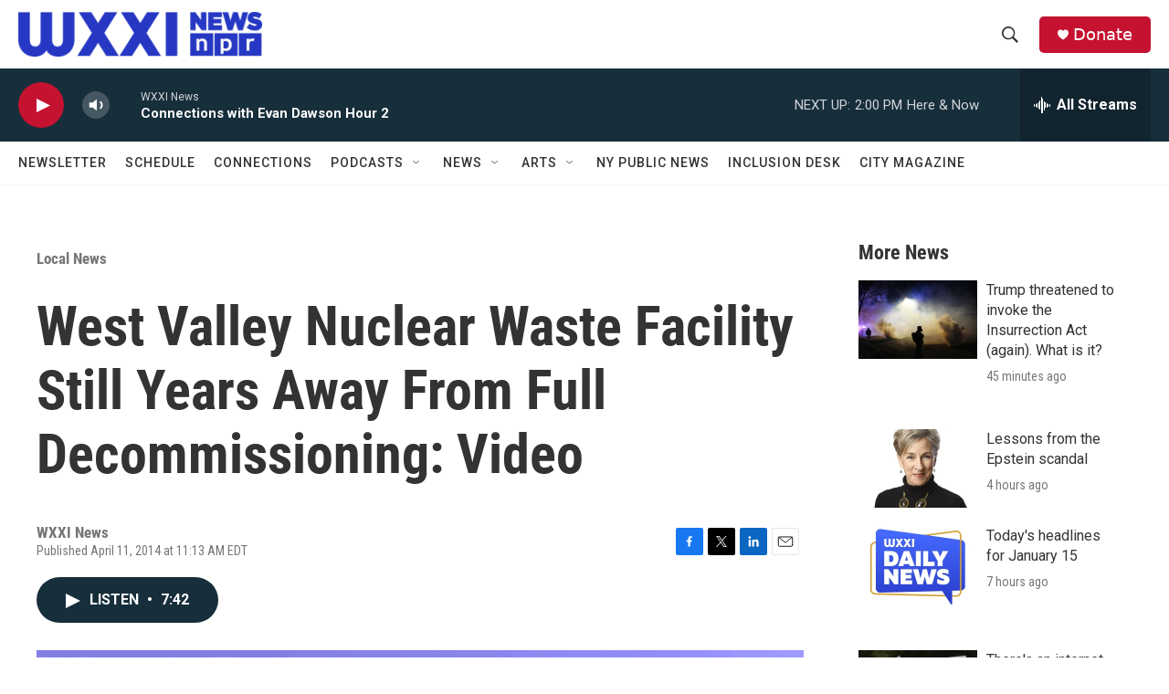

--- FILE ---
content_type: text/html;charset=UTF-8
request_url: https://www.wxxinews.org/local-news/2014-04-11/west-valley-nuclear-waste-facility-still-years-away-from-full-decommissioning-video
body_size: 38530
content:
<!DOCTYPE html>
<html class="ArtP aside" lang="en">
    <head>
    <meta charset="UTF-8">

    

    <style data-cssvarsponyfill="true">
        :root { --siteBgColorInverse: #121212; --primaryTextColorInverse: #ffffff; --secondaryTextColorInverse: #cccccc; --tertiaryTextColorInverse: #cccccc; --headerBgColorInverse: #000000; --headerBorderColorInverse: #858585; --headerTextColorInverse: #ffffff; --secC1_Inverse: #a2a2a2; --secC4_Inverse: #282828; --headerNavBarBgColorInverse: #121212; --headerMenuBgColorInverse: #ffffff; --headerMenuTextColorInverse: #6b2b85; --headerMenuTextColorHoverInverse: #6b2b85; --liveBlogTextColorInverse: #ffffff; --applyButtonColorInverse: #4485D5; --applyButtonTextColorInverse: #4485D5; --siteBgColor: #ffffff; --primaryTextColor: #333333; --secondaryTextColor: #666666; --secC1: #767676; --secC4: #f5f5f5; --secC5: #ffffff; --siteBgColor: #ffffff; --siteInverseBgColor: #000000; --linkColor: #1a7fc3; --linkHoverColor: #125c8e; --headerBgColor: #ffffff; --headerBgColorInverse: #000000; --headerBorderColor: #e6e6e6; --headerBorderColorInverse: #858585; --tertiaryTextColor: #1c1c1c; --headerTextColor: #333333; --buttonTextColor: #ffffff; --headerNavBarBgColor: #ffffff; --headerNavBarTextColor: #333333; --headerMenuBgColor: #ffffff; --headerMenuTextColor: #333333; --headerMenuTextColorHover: #68ac4d; --liveBlogTextColor: #282829; --applyButtonColor: #194173; --applyButtonTextColor: #2c4273; --primaryColor1: #172e3b; --primaryColor2: #c41230; --breakingColor: #ff6f00; --secC2: #cccccc; --secC3: #e6e6e6; --secC5: #ffffff; --linkColor: #1a7fc3; --linkHoverColor: #125c8e; --donateBGColor: #c41230; --headerIconColor: #ffffff; --hatButtonBgColor: #ffffff; --hatButtonBgHoverColor: #411c58; --hatButtonBorderColor: #411c58; --hatButtonBorderHoverColor: #ffffff; --hatButtoniconColor: #d62021; --hatButtonTextColor: #411c58; --hatButtonTextHoverColor: #ffffff; --footerTextColor: #ffffff; --footerTextBgColor: #ffffff; --footerPartnersBgColor: #000000; --listBorderColor: #030202; --gridBorderColor: #e6e6e6; --tagButtonBorderColor: #1a7fc3; --tagButtonTextColor: #1a7fc3; --breakingTextColor: #ffffff; --sectionTextColor: #ffffff; --contentWidth: 1240px; --primaryHeadlineFont: sans-serif; --secHlFont: sans-serif; --bodyFont: sans-serif; --colorWhite: #ffffff; --colorBlack: #000000;} .fonts-loaded { --primaryHeadlineFont: "Roboto Condensed"; --secHlFont: "Roboto Condensed"; --bodyFont: "Roboto"; --liveBlogBodyFont: "Roboto";}
    </style>

    
    <meta property="fb:app_id" content="254480290014335">


<meta name="robots" content="max-image-preview:large">


    <meta property="og:title" content="West Valley Nuclear Waste Facility Still Years Away From Full Decommissioning: Video">

    <meta property="og:url" content="https://www.wxxinews.org/local-news/2014-04-11/west-valley-nuclear-waste-facility-still-years-away-from-full-decommissioning-video">

    <meta property="og:image" content="https://npr.brightspotcdn.com/dims4/default/439fe40/2147483647/strip/true/crop/1094x574+0+5/resize/1200x630!/quality/90/?url=http%3A%2F%2Fnpr-brightspot.s3.amazonaws.com%2Flegacy%2Fsites%2Fwxxi%2Ffiles%2F201404%2FWV8.JPG">

    
    <meta property="og:image:url" content="https://npr.brightspotcdn.com/dims4/default/439fe40/2147483647/strip/true/crop/1094x574+0+5/resize/1200x630!/quality/90/?url=http%3A%2F%2Fnpr-brightspot.s3.amazonaws.com%2Flegacy%2Fsites%2Fwxxi%2Ffiles%2F201404%2FWV8.JPG">
    
    <meta property="og:image:width" content="1200">
    <meta property="og:image:height" content="630">
    <meta property="og:image:type" content="image/jpeg">
    

    <meta property="og:description" content="The U.S. is the world’s largest nuclear power producer, and more than a quarter of New York’s electricity is supplied by atomic energy. As older nuclear…">

    <meta property="og:site_name" content="WXXI News">



    <meta property="og:type" content="article">

    <meta property="article:published_time" content="2014-04-11T15:13:40">

    <meta property="article:modified_time" content="2014-04-11T15:14:18">

    <meta property="article:section" content="Local News">

    
    <meta name="twitter:card" content="summary_large_image"/>
    
    
    
    
    <meta name="twitter:description" content="The U.S. is the world’s largest nuclear power producer, and more than a quarter of New York’s electricity is supplied by atomic energy. As older nuclear…"/>
    
    
    <meta name="twitter:image" content="https://npr.brightspotcdn.com/dims4/default/0a4e338/2147483647/strip/true/crop/1038x584+28+0/resize/1200x675!/quality/90/?url=http%3A%2F%2Fnpr-brightspot.s3.amazonaws.com%2Flegacy%2Fsites%2Fwxxi%2Ffiles%2F201404%2FWV8.JPG"/>

    
    
    <meta name="twitter:site" content="@wxxinews"/>
    
    
    
    <meta name="twitter:title" content="West Valley Nuclear Waste Facility Still Years Away From Full Decommissioning: Video"/>
    
<meta name="disqus.shortname" content="npr-wxxi2">
<meta name="disqus.url" content="https://www.wxxinews.org/local-news/2014-04-11/west-valley-nuclear-waste-facility-still-years-away-from-full-decommissioning-video">
<meta name="disqus.title" content="West Valley Nuclear Waste Facility Still Years Away From Full Decommissioning: Video">
<meta name="disqus.identifier" content="0000017c-3198-d5e7-a57d-79bd71640000">

    <link data-cssvarsponyfill="true" class="Webpack-css" rel="stylesheet" href="https://npr.brightspotcdn.com/resource/00000177-1bc0-debb-a57f-dfcf4a950000/styleguide/All.min.0db89f2a608a6b13cec2d9fc84f71c45.gz.css">

    

    <style>.FooterNavigation-items-item {
    display: inline-block
}</style>
<style>[class*='-articleBody'] > ul,
[class*='-articleBody'] > ul ul {
    list-style-type: disc;
}</style>
<style>.BlogPage-wrapper, .SectionPage-wrapper, .SeriesPage-wrapper, .TagPage-wrapper {padding: 20px;}
.TagPage-wrapper p {line-height:150%;}
.ArticlePage-articleBody ol li {margin-left:20px;}
@media only screen and (min-width: 1240px) {
.PH-logo, .PH-logo img {
    max-height: 55px;
}
.PH-background, .PH-top-bar {
    height: 75px;
}
}
</style>
<style>.ListPeopleCarousel-wrapper {background:#fff;}</style>
<style>.elections-header-wrap {
width:100%;
height:250px;
background:no-repeat url('https://npr.brightspotcdn.com/49/39/24192cb84cd990a04e62a14788a9/elections24-blue-wide.jpg');
background-size:cover;
position:relative;
}

.elections-header {
min-height:225px;
border-radius:25px 25px 0 0;
margin:0 auto;
border-left:1px solid #000;
    border-right:1px solid #000;
border-bottom:0;
background:#fff;
display:block;
max-width:90%;
width:900px;
position:relative;
}

.elections-header .OneOffPage-pageHeading {
margin:0;
padding:50px 50px 0;
text-align:center;
width:100%;
border-radius:25px 25px 0 0;
background:#fff;
}

.elections-header p {
width:100%;
padding: 0 50px;
margin: 25px;
font-style: italic;
text-align: center;
}

@media (min-width:2000px) {
.elections-header {bottom:-25px;}
}
@media (min-width: 900px) {
    .elections-header {bottom:-50px;}
    .elections-header p {margin:15px 0 25px;}
    .elections-header .OneOffPage-pageHeading {font-size:280%;padding:100px 15px 0;}
}

@media (min-width: 400px) {
.elections-header {bottom:-50px;}
}

@media (max-width: 400px) {
.elections-header {bottom:-50px;}
    .elections-header p {margin:15px 0 25px;}
    .elections-header .OneOffPage-pageHeading {font-size:200%;padding:35px 15px 0;}
}

</style>
<style>.AlertBar {background-color:#fff;}
.AlertBar-message {background-color:red;color:white;padding:20px 0;font-size:2rem;margin-top:50px;}</style>
<style>.OneOffPage-body .OneOffPage-content a {color: var(--linkColor);}</style>
<style>@media only screen and (max-device-width: 568px) {
    .PH-top-bar {
        height:50px;
    }
    .PH-logo {
        width:50%;
    }
    .PH-donate-button {
        height:30px;
    }
    .ListG-header {
      margin:0;
    }
    .ListG-header-title {
        display:none;
    }
    ps-promo.PromoB {
        font-size:90%;
    }
    .PromoC-TV-media, .PromoC-media, .PromoB-TV-media, .PromoB-media {
        margin-bottom:10px;
    }
    .PromoC-category, .PromoB-category {
        display:none;
    }
    
    .PromoB-date {
        display:none;
    }
    .PromoC-title {
        font-size:140%;
        margin-bottom:0;
    }
    .PromoB-title {
        font-size:120%;
    }
    .PromoC-byline {
        font-size:80%;
        margin-top:0;
    }
    .PromoC-description, .PromoB-description {
        margin: 5px 0;
        font-size:90%;
    }
     .ListG-items-column {
        display: flex;
        flex-wrap: wrap;
        gap:5%;
    }    
    .ListG-items-item {
        border:none;
        margin-bottom:0;
        padding-bottom:10px;
        flex:45%;
    }
}
    </style>
<style>main.SectionPage-main .Enh {
    margin-top: 0;
}</style>
<style>@media only screen and (min-width: 700px)  {
main.HomePage-main div.TwoColumnContainer7030-column .ListF-header {border-bottom:none;padding-bottom:0;}
main.HomePage-main div.TwoColumnContainer7030-column ul.ListF-items {flex-direction:row;}
main.HomePage-main div.TwoColumnContainer7030-column li.ListF-items-item {border-bottom:none;max-width:50%;padding-bottom:0;}
main.HomePage-main div.TwoColumnContainer7030-column li.ListF-items-item .PromoXSmall-content {margin-right:20px;}
}</style>
<style>.taxcalcWrapper {max-width:100%;background:#2638c32b;padding:25px 25px 15px 25px;font-size:75%}
.taxcalcWrapper input[type="button"] {background:#5a71fd;color:#fff;border-radius:5px;padding:5px;margin:5px;}
.taxcalcWrapper .assessmentsInputWrapper label {display:inline-block;width:40%;}
.taxcalcWrapper .inputDollar {display:inline-block;}
.taxcalcWrapper .inputDollar input {-webkit-appearance: none;-moz-appearance: textfield;appearance:textfield;padding: 0.5em 1em .5em .25em; border: 1px solid #5a71fd; border-radius: 5px;margin:5px;outline:none;}
.taxcalcWrapper .inputDollar:before {content:"$"}
.taxcalcWrapper .buttonWrap {width:100%;margin:20px 0;text-align:center;}</style>
<style>.modal {
  position: fixed;
  bottom: -100%;
  left: 0;
  width: 100%;
  background-color: rgba(38, 56, 196, 0.3);
  color: white;
  text-align: center;
  padding: 10px 0 0;
  transition: bottom 0.5s ease-in-out;
  z-index: 1000;
}

#scrollModal .modal-content {
  background-color: white;
  color: black;
  margin: 0 auto;
  padding: 20px;
  max-width: 100%;
    width:1200px;
      
}

#scrollModal .closeModal {
    background: #0A145A;
    color: #Fff;
    padding: 10px;
    border-radius: 10px;
    margin: 20px;
    
}</style>


    <meta name="viewport" content="width=device-width, initial-scale=1, viewport-fit=cover"><title>West Valley Nuclear Waste Facility Still Years Away From Full Decommissioning: Video | WXXI News</title><meta name="description" content="The U.S. is the world’s largest nuclear power producer, and more than a quarter of New York’s electricity is supplied by atomic energy. As older nuclear…"><link rel="canonical" href="https://www.wxxinews.org/local-news/2014-04-11/west-valley-nuclear-waste-facility-still-years-away-from-full-decommissioning-video"><meta name="brightspot.contentId" content="0000017c-3198-d5e7-a57d-79bd71640000"><link rel="apple-touch-icon"sizes="180x180"href="/apple-touch-icon.png"><link rel="icon"type="image/png"href="/favicon-32x32.png"><link rel="icon"type="image/png"href="/favicon-16x16.png">
    
    
    <meta name="brightspot-dataLayer" content="{
  &quot;author&quot; : &quot;&quot;,
  &quot;bspStoryId&quot; : &quot;0000017c-3198-d5e7-a57d-79bd71640000&quot;,
  &quot;category&quot; : &quot;Local News&quot;,
  &quot;inlineAudio&quot; : 1,
  &quot;keywords&quot; : &quot;&quot;,
  &quot;nprCmsSite&quot; : true,
  &quot;nprStoryId&quot; : &quot;301792729&quot;,
  &quot;pageType&quot; : &quot;news-story&quot;,
  &quot;program&quot; : &quot;&quot;,
  &quot;publishedDate&quot; : &quot;2014-04-11T11:13:40Z&quot;,
  &quot;siteName&quot; : &quot;WXXI News&quot;,
  &quot;station&quot; : &quot;WXXI News&quot;,
  &quot;stationOrgId&quot; : &quot;1177&quot;,
  &quot;storyOrgId&quot; : &quot;0&quot;,
  &quot;storyTheme&quot; : &quot;news-story&quot;,
  &quot;storyTitle&quot; : &quot;West Valley Nuclear Waste Facility Still Years Away From Full Decommissioning: Video&quot;,
  &quot;timezone&quot; : &quot;America/New_York&quot;,
  &quot;wordCount&quot; : 0,
  &quot;series&quot; : &quot;&quot;
}">
    <script id="brightspot-dataLayer">
        (function () {
            var dataValue = document.head.querySelector('meta[name="brightspot-dataLayer"]').content;
            if (dataValue) {
                window.brightspotDataLayer = JSON.parse(dataValue);
            }
        })();
    </script>

    

    

    
    <script src="https://npr.brightspotcdn.com/resource/00000177-1bc0-debb-a57f-dfcf4a950000/styleguide/All.min.fd8f7fccc526453c829dde80fc7c2ef5.gz.js" async></script>
    

    <script>

  window.fbAsyncInit = function() {
      FB.init({
          
              appId : '254480290014335',
          
          xfbml : true,
          version : 'v2.9'
      });
  };

  (function(d, s, id){
     var js, fjs = d.getElementsByTagName(s)[0];
     if (d.getElementById(id)) {return;}
     js = d.createElement(s); js.id = id;
     js.src = "//connect.facebook.net/en_US/sdk.js";
     fjs.parentNode.insertBefore(js, fjs);
   }(document, 'script', 'facebook-jssdk'));
</script>
<meta name="gtm-dataLayer" content="{
  &quot;gtmAuthor&quot; : &quot;&quot;,
  &quot;gtmBspStoryId&quot; : &quot;0000017c-3198-d5e7-a57d-79bd71640000&quot;,
  &quot;gtmCategory&quot; : &quot;Local News&quot;,
  &quot;gtmInlineAudio&quot; : 1,
  &quot;gtmKeywords&quot; : &quot;&quot;,
  &quot;gtmNprCmsSite&quot; : true,
  &quot;gtmNprStoryId&quot; : &quot;301792729&quot;,
  &quot;gtmPageType&quot; : &quot;news-story&quot;,
  &quot;gtmProgram&quot; : &quot;&quot;,
  &quot;gtmPublishedDate&quot; : &quot;2014-04-11T11:13:40Z&quot;,
  &quot;gtmSiteName&quot; : &quot;WXXI News&quot;,
  &quot;gtmStation&quot; : &quot;WXXI News&quot;,
  &quot;gtmStationOrgId&quot; : &quot;1177&quot;,
  &quot;gtmStoryOrgId&quot; : &quot;0&quot;,
  &quot;gtmStoryTheme&quot; : &quot;news-story&quot;,
  &quot;gtmStoryTitle&quot; : &quot;West Valley Nuclear Waste Facility Still Years Away From Full Decommissioning: Video&quot;,
  &quot;gtmTimezone&quot; : &quot;America/New_York&quot;,
  &quot;gtmWordCount&quot; : 0,
  &quot;gtmSeries&quot; : &quot;&quot;
}"><script>

    (function () {
        var dataValue = document.head.querySelector('meta[name="gtm-dataLayer"]').content;
        if (dataValue) {
            window.dataLayer = window.dataLayer || [];
            dataValue = JSON.parse(dataValue);
            dataValue['event'] = 'gtmFirstView';
            window.dataLayer.push(dataValue);
        }
    })();

    (function(w,d,s,l,i){w[l]=w[l]||[];w[l].push({'gtm.start':
            new Date().getTime(),event:'gtm.js'});var f=d.getElementsByTagName(s)[0],
        j=d.createElement(s),dl=l!='dataLayer'?'&l='+l:'';j.async=true;j.src=
        'https://www.googletagmanager.com/gtm.js?id='+i+dl;f.parentNode.insertBefore(j,f);
})(window,document,'script','dataLayer','GTM-N39QFDR');</script><script type="application/ld+json">{"@context":"http://schema.org","@type":"BreadcrumbList","itemListElement":[{"@context":"http://schema.org","@type":"ListItem","item":"https://www.wxxinews.org/local-news","name":"Local News","position":"1"}]}</script><!-- no longer used, moved disqus script to be loaded by ps-disqus-comment-module.js to avoid errors --><script async="async" src="https://securepubads.g.doubleclick.net/tag/js/gpt.js"></script>
<script type="text/javascript">
    // Google tag setup
    var googletag = googletag || {};
    googletag.cmd = googletag.cmd || [];

    googletag.cmd.push(function () {
        // @see https://developers.google.com/publisher-tag/reference#googletag.PubAdsService_enableLazyLoad
        googletag.pubads().enableLazyLoad({
            fetchMarginPercent: 100, // fetch and render ads within this % of viewport
            renderMarginPercent: 100,
            mobileScaling: 1  // Same on mobile.
        });

        googletag.pubads().enableSingleRequest()
        googletag.pubads().enableAsyncRendering()
        googletag.pubads().collapseEmptyDivs()
        googletag.pubads().disableInitialLoad()
        googletag.enableServices()
    })
</script>
<script type="application/ld+json">{"@context":"http://schema.org","@type":"NewsArticle","dateModified":"2014-04-11T11:14:18Z","datePublished":"2014-04-11T11:13:40Z","headline":"West Valley Nuclear Waste Facility Still Years Away From Full Decommissioning: Video","image":{"@context":"http://schema.org","@type":"ImageObject","url":"https://npr.brightspotcdn.com/legacy/sites/wxxi/files/201404/WV8.JPG"},"mainEntityOfPage":{"@type":"NewsArticle","@id":"https://www.wxxinews.org/local-news/2014-04-11/west-valley-nuclear-waste-facility-still-years-away-from-full-decommissioning-video"},"publisher":{"@type":"Organization","name":"WXXI News","logo":{"@context":"http://schema.org","@type":"ImageObject","height":"60","url":"https://npr.brightspotcdn.com/dims4/default/fff7f82/2147483647/resize/x60/quality/90/?url=http%3A%2F%2Fnpr-brightspot.s3.amazonaws.com%2F67%2F0d%2F8bb346684bd584e28f3b0766c2ad%2Fwxxi-news-logo-bluer-rgb-wide-1.png","width":"329"}}}</script><script type="application/ld+json">{"@context":"http://schema.org","@type":"ListenAction","name":"West Valley Nuclear Waste Facility Still Years Away From Full Decommissioning: Video"}</script><script>window.addEventListener('DOMContentLoaded', (event) => {
    window.nulldurationobserver = new MutationObserver(function (mutations) {
        document.querySelectorAll('.StreamPill-duration').forEach(pill => { 
      if (pill.innerText == "LISTENNULL") {
         pill.innerText = "LISTEN"
      } 
    });
      });

      window.nulldurationobserver.observe(document.body, {
        childList: true,
        subtree: true
      });
});
</script>
<script>window.addEventListener('DOMContentLoaded', function externalLinks() {
      for(var c = document.getElementsByTagName("a"), a = 0;a < c.length;a++) {
        var b = c[a];
        b.getAttribute("href") && b.hostname !== location.hostname && (b.target = "_blank")
      }
    })
    ;</script>
<script>    (function(c,l,a,r,i,t,y){
        c[a]=c[a]||function(){(c[a].q=c[a].q||[]).push(arguments)};
        t=l.createElement(r);t.async=1;t.src="https://www.clarity.ms/tag/"+i;
        y=l.getElementsByTagName(r)[0];y.parentNode.insertBefore(t,y);
    })(window, document, "clarity", "script", "kipmtjq2gv");</script>


    <script>
        var head = document.getElementsByTagName('head')
        head = head[0]
        var link = document.createElement('link');
        link.setAttribute('href', 'https://fonts.googleapis.com/css?family=Roboto Condensed|Roboto|Roboto:400,500,700&display=swap');
        var relList = link.relList;

        if (relList && relList.supports('preload')) {
            link.setAttribute('as', 'style');
            link.setAttribute('rel', 'preload');
            link.setAttribute('onload', 'this.rel="stylesheet"');
            link.setAttribute('crossorigin', 'anonymous');
        } else {
            link.setAttribute('rel', 'stylesheet');
        }

        head.appendChild(link);
    </script>
</head>


    <body class="Page-body" data-content-width="1240px">
    <noscript>
    <iframe src="https://www.googletagmanager.com/ns.html?id=GTM-N39QFDR" height="0" width="0" style="display:none;visibility:hidden"></iframe>
</noscript>
        

    <!-- Putting icons here, so we don't have to include in a bunch of -body hbs's -->
<svg xmlns="http://www.w3.org/2000/svg" style="display:none" id="iconsMap1" class="iconsMap">
    <symbol id="play-icon" viewBox="0 0 115 115">
        <polygon points="0,0 115,57.5 0,115" fill="currentColor" />
    </symbol>
    <symbol id="grid" viewBox="0 0 32 32">
            <g>
                <path d="M6.4,5.7 C6.4,6.166669 6.166669,6.4 5.7,6.4 L0.7,6.4 C0.233331,6.4 0,6.166669 0,5.7 L0,0.7 C0,0.233331 0.233331,0 0.7,0 L5.7,0 C6.166669,0 6.4,0.233331 6.4,0.7 L6.4,5.7 Z M19.2,5.7 C19.2,6.166669 18.966669,6.4 18.5,6.4 L13.5,6.4 C13.033331,6.4 12.8,6.166669 12.8,5.7 L12.8,0.7 C12.8,0.233331 13.033331,0 13.5,0 L18.5,0 C18.966669,0 19.2,0.233331 19.2,0.7 L19.2,5.7 Z M32,5.7 C32,6.166669 31.766669,6.4 31.3,6.4 L26.3,6.4 C25.833331,6.4 25.6,6.166669 25.6,5.7 L25.6,0.7 C25.6,0.233331 25.833331,0 26.3,0 L31.3,0 C31.766669,0 32,0.233331 32,0.7 L32,5.7 Z M6.4,18.5 C6.4,18.966669 6.166669,19.2 5.7,19.2 L0.7,19.2 C0.233331,19.2 0,18.966669 0,18.5 L0,13.5 C0,13.033331 0.233331,12.8 0.7,12.8 L5.7,12.8 C6.166669,12.8 6.4,13.033331 6.4,13.5 L6.4,18.5 Z M19.2,18.5 C19.2,18.966669 18.966669,19.2 18.5,19.2 L13.5,19.2 C13.033331,19.2 12.8,18.966669 12.8,18.5 L12.8,13.5 C12.8,13.033331 13.033331,12.8 13.5,12.8 L18.5,12.8 C18.966669,12.8 19.2,13.033331 19.2,13.5 L19.2,18.5 Z M32,18.5 C32,18.966669 31.766669,19.2 31.3,19.2 L26.3,19.2 C25.833331,19.2 25.6,18.966669 25.6,18.5 L25.6,13.5 C25.6,13.033331 25.833331,12.8 26.3,12.8 L31.3,12.8 C31.766669,12.8 32,13.033331 32,13.5 L32,18.5 Z M6.4,31.3 C6.4,31.766669 6.166669,32 5.7,32 L0.7,32 C0.233331,32 0,31.766669 0,31.3 L0,26.3 C0,25.833331 0.233331,25.6 0.7,25.6 L5.7,25.6 C6.166669,25.6 6.4,25.833331 6.4,26.3 L6.4,31.3 Z M19.2,31.3 C19.2,31.766669 18.966669,32 18.5,32 L13.5,32 C13.033331,32 12.8,31.766669 12.8,31.3 L12.8,26.3 C12.8,25.833331 13.033331,25.6 13.5,25.6 L18.5,25.6 C18.966669,25.6 19.2,25.833331 19.2,26.3 L19.2,31.3 Z M32,31.3 C32,31.766669 31.766669,32 31.3,32 L26.3,32 C25.833331,32 25.6,31.766669 25.6,31.3 L25.6,26.3 C25.6,25.833331 25.833331,25.6 26.3,25.6 L31.3,25.6 C31.766669,25.6 32,25.833331 32,26.3 L32,31.3 Z" id=""></path>
            </g>
    </symbol>
    <symbol id="radio-stream" width="18" height="19" viewBox="0 0 18 19">
        <g fill="currentColor" fill-rule="nonzero">
            <path d="M.5 8c-.276 0-.5.253-.5.565v1.87c0 .312.224.565.5.565s.5-.253.5-.565v-1.87C1 8.253.776 8 .5 8zM2.5 8c-.276 0-.5.253-.5.565v1.87c0 .312.224.565.5.565s.5-.253.5-.565v-1.87C3 8.253 2.776 8 2.5 8zM3.5 7c-.276 0-.5.276-.5.617v3.766c0 .34.224.617.5.617s.5-.276.5-.617V7.617C4 7.277 3.776 7 3.5 7zM5.5 6c-.276 0-.5.275-.5.613v5.774c0 .338.224.613.5.613s.5-.275.5-.613V6.613C6 6.275 5.776 6 5.5 6zM6.5 4c-.276 0-.5.26-.5.58v8.84c0 .32.224.58.5.58s.5-.26.5-.58V4.58C7 4.26 6.776 4 6.5 4zM8.5 0c-.276 0-.5.273-.5.61v17.78c0 .337.224.61.5.61s.5-.273.5-.61V.61C9 .273 8.776 0 8.5 0zM9.5 2c-.276 0-.5.274-.5.612v14.776c0 .338.224.612.5.612s.5-.274.5-.612V2.612C10 2.274 9.776 2 9.5 2zM11.5 5c-.276 0-.5.276-.5.616v8.768c0 .34.224.616.5.616s.5-.276.5-.616V5.616c0-.34-.224-.616-.5-.616zM12.5 6c-.276 0-.5.262-.5.584v4.832c0 .322.224.584.5.584s.5-.262.5-.584V6.584c0-.322-.224-.584-.5-.584zM14.5 7c-.276 0-.5.29-.5.647v3.706c0 .357.224.647.5.647s.5-.29.5-.647V7.647C15 7.29 14.776 7 14.5 7zM15.5 8c-.276 0-.5.253-.5.565v1.87c0 .312.224.565.5.565s.5-.253.5-.565v-1.87c0-.312-.224-.565-.5-.565zM17.5 8c-.276 0-.5.253-.5.565v1.87c0 .312.224.565.5.565s.5-.253.5-.565v-1.87c0-.312-.224-.565-.5-.565z"/>
        </g>
    </symbol>
    <symbol id="icon-magnify" viewBox="0 0 31 31">
        <g>
            <path fill-rule="evenodd" d="M22.604 18.89l-.323.566 8.719 8.8L28.255 31l-8.719-8.8-.565.404c-2.152 1.346-4.386 2.018-6.7 2.018-3.39 0-6.284-1.21-8.679-3.632C1.197 18.568 0 15.66 0 12.27c0-3.39 1.197-6.283 3.592-8.678C5.987 1.197 8.88 0 12.271 0c3.39 0 6.283 1.197 8.678 3.592 2.395 2.395 3.593 5.288 3.593 8.679 0 2.368-.646 4.574-1.938 6.62zM19.162 5.77C17.322 3.925 15.089 3 12.46 3c-2.628 0-4.862.924-6.702 2.77C3.92 7.619 3 9.862 3 12.5c0 2.639.92 4.882 2.76 6.73C7.598 21.075 9.832 22 12.46 22c2.629 0 4.862-.924 6.702-2.77C21.054 17.33 22 15.085 22 12.5c0-2.586-.946-4.83-2.838-6.73z"/>
        </g>
    </symbol>
    <symbol id="burger-menu" viewBox="0 0 14 10">
        <g>
            <path fill-rule="evenodd" d="M0 5.5v-1h14v1H0zM0 1V0h14v1H0zm0 9V9h14v1H0z"></path>
        </g>
    </symbol>
    <symbol id="close-x" viewBox="0 0 14 14">
        <g>
            <path fill-rule="nonzero" d="M6.336 7L0 .664.664 0 7 6.336 13.336 0 14 .664 7.664 7 14 13.336l-.664.664L7 7.664.664 14 0 13.336 6.336 7z"></path>
        </g>
    </symbol>
    <symbol id="share-more-arrow" viewBox="0 0 512 512" style="enable-background:new 0 0 512 512;">
        <g>
            <g>
                <path d="M512,241.7L273.643,3.343v156.152c-71.41,3.744-138.015,33.337-188.958,84.28C30.075,298.384,0,370.991,0,448.222v60.436
                    l29.069-52.985c45.354-82.671,132.173-134.027,226.573-134.027c5.986,0,12.004,0.212,18.001,0.632v157.779L512,241.7z
                    M255.642,290.666c-84.543,0-163.661,36.792-217.939,98.885c26.634-114.177,129.256-199.483,251.429-199.483h15.489V78.131
                    l163.568,163.568L304.621,405.267V294.531l-13.585-1.683C279.347,291.401,267.439,290.666,255.642,290.666z"></path>
            </g>
        </g>
    </symbol>
    <symbol id="chevron" viewBox="0 0 100 100">
        <g>
            <path d="M22.4566257,37.2056786 L-21.4456527,71.9511488 C-22.9248661,72.9681457 -24.9073712,72.5311671 -25.8758148,70.9765924 L-26.9788683,69.2027424 C-27.9450684,67.6481676 -27.5292733,65.5646602 -26.0500598,64.5484493 L20.154796,28.2208967 C21.5532435,27.2597011 23.3600078,27.2597011 24.759951,28.2208967 L71.0500598,64.4659264 C72.5292733,65.4829232 72.9450684,67.5672166 71.9788683,69.1217913 L70.8750669,70.8956413 C69.9073712,72.4502161 67.9241183,72.8848368 66.4449048,71.8694118 L22.4566257,37.2056786 Z" id="Transparent-Chevron" transform="translate(22.500000, 50.000000) rotate(90.000000) translate(-22.500000, -50.000000) "></path>
        </g>
    </symbol>
</svg>

<svg xmlns="http://www.w3.org/2000/svg" style="display:none" id="iconsMap2" class="iconsMap">
    <symbol id="mono-icon-facebook" viewBox="0 0 10 19">
        <path fill-rule="evenodd" d="M2.707 18.25V10.2H0V7h2.707V4.469c0-1.336.375-2.373 1.125-3.112C4.582.62 5.578.25 6.82.25c1.008 0 1.828.047 2.461.14v2.848H7.594c-.633 0-1.067.14-1.301.422-.188.235-.281.61-.281 1.125V7H9l-.422 3.2H6.012v8.05H2.707z"></path>
    </symbol>
    <symbol id="mono-icon-instagram" viewBox="0 0 17 17">
        <g>
            <path fill-rule="evenodd" d="M8.281 4.207c.727 0 1.4.182 2.022.545a4.055 4.055 0 0 1 1.476 1.477c.364.62.545 1.294.545 2.021 0 .727-.181 1.4-.545 2.021a4.055 4.055 0 0 1-1.476 1.477 3.934 3.934 0 0 1-2.022.545c-.726 0-1.4-.182-2.021-.545a4.055 4.055 0 0 1-1.477-1.477 3.934 3.934 0 0 1-.545-2.021c0-.727.182-1.4.545-2.021A4.055 4.055 0 0 1 6.26 4.752a3.934 3.934 0 0 1 2.021-.545zm0 6.68a2.54 2.54 0 0 0 1.864-.774 2.54 2.54 0 0 0 .773-1.863 2.54 2.54 0 0 0-.773-1.863 2.54 2.54 0 0 0-1.864-.774 2.54 2.54 0 0 0-1.863.774 2.54 2.54 0 0 0-.773 1.863c0 .727.257 1.348.773 1.863a2.54 2.54 0 0 0 1.863.774zM13.45 4.03c-.023.258-.123.48-.299.668a.856.856 0 0 1-.65.281.913.913 0 0 1-.668-.28.913.913 0 0 1-.281-.669c0-.258.094-.48.281-.668a.913.913 0 0 1 .668-.28c.258 0 .48.093.668.28.187.188.281.41.281.668zm2.672.95c.023.656.035 1.746.035 3.269 0 1.523-.017 2.62-.053 3.287-.035.668-.134 1.248-.298 1.74a4.098 4.098 0 0 1-.967 1.53 4.098 4.098 0 0 1-1.53.966c-.492.164-1.072.264-1.74.3-.668.034-1.763.052-3.287.052-1.523 0-2.619-.018-3.287-.053-.668-.035-1.248-.146-1.74-.334a3.747 3.747 0 0 1-1.53-.931 4.098 4.098 0 0 1-.966-1.53c-.164-.492-.264-1.072-.299-1.74C.424 10.87.406 9.773.406 8.25S.424 5.63.46 4.963c.035-.668.135-1.248.299-1.74.21-.586.533-1.096.967-1.53A4.098 4.098 0 0 1 3.254.727c.492-.164 1.072-.264 1.74-.3C5.662.394 6.758.376 8.281.376c1.524 0 2.62.018 3.287.053.668.035 1.248.135 1.74.299a4.098 4.098 0 0 1 2.496 2.496c.165.492.27 1.078.317 1.757zm-1.687 7.91c.14-.399.234-1.032.28-1.899.024-.515.036-1.242.036-2.18V7.689c0-.961-.012-1.688-.035-2.18-.047-.89-.14-1.524-.281-1.899a2.537 2.537 0 0 0-1.512-1.511c-.375-.14-1.008-.235-1.899-.282a51.292 51.292 0 0 0-2.18-.035H7.72c-.938 0-1.664.012-2.18.035-.867.047-1.5.141-1.898.282a2.537 2.537 0 0 0-1.512 1.511c-.14.375-.234 1.008-.281 1.899a51.292 51.292 0 0 0-.036 2.18v1.125c0 .937.012 1.664.036 2.18.047.866.14 1.5.28 1.898.306.726.81 1.23 1.513 1.511.398.141 1.03.235 1.898.282.516.023 1.242.035 2.18.035h1.125c.96 0 1.687-.012 2.18-.035.89-.047 1.523-.141 1.898-.282.726-.304 1.23-.808 1.512-1.511z"></path>
        </g>
    </symbol>
    <symbol id="mono-icon-email" viewBox="0 0 512 512">
        <g>
            <path d="M67,148.7c11,5.8,163.8,89.1,169.5,92.1c5.7,3,11.5,4.4,20.5,4.4c9,0,14.8-1.4,20.5-4.4c5.7-3,158.5-86.3,169.5-92.1
                c4.1-2.1,11-5.9,12.5-10.2c2.6-7.6-0.2-10.5-11.3-10.5H257H65.8c-11.1,0-13.9,3-11.3,10.5C56,142.9,62.9,146.6,67,148.7z"></path>
            <path d="M455.7,153.2c-8.2,4.2-81.8,56.6-130.5,88.1l82.2,92.5c2,2,2.9,4.4,1.8,5.6c-1.2,1.1-3.8,0.5-5.9-1.4l-98.6-83.2
                c-14.9,9.6-25.4,16.2-27.2,17.2c-7.7,3.9-13.1,4.4-20.5,4.4c-7.4,0-12.8-0.5-20.5-4.4c-1.9-1-12.3-7.6-27.2-17.2l-98.6,83.2
                c-2,2-4.7,2.6-5.9,1.4c-1.2-1.1-0.3-3.6,1.7-5.6l82.1-92.5c-48.7-31.5-123.1-83.9-131.3-88.1c-8.8-4.5-9.3,0.8-9.3,4.9
                c0,4.1,0,205,0,205c0,9.3,13.7,20.9,23.5,20.9H257h185.5c9.8,0,21.5-11.7,21.5-20.9c0,0,0-201,0-205
                C464,153.9,464.6,148.7,455.7,153.2z"></path>
        </g>
    </symbol>
    <symbol id="default-image" width="24" height="24" viewBox="0 0 24 24" fill="none" stroke="currentColor" stroke-width="2" stroke-linecap="round" stroke-linejoin="round" class="feather feather-image">
        <rect x="3" y="3" width="18" height="18" rx="2" ry="2"></rect>
        <circle cx="8.5" cy="8.5" r="1.5"></circle>
        <polyline points="21 15 16 10 5 21"></polyline>
    </symbol>
    <symbol id="icon-email" width="18px" viewBox="0 0 20 14">
        <g id="Symbols" stroke="none" stroke-width="1" fill="none" fill-rule="evenodd" stroke-linecap="round" stroke-linejoin="round">
            <g id="social-button-bar" transform="translate(-125.000000, -8.000000)" stroke="#000000">
                <g id="Group-2" transform="translate(120.000000, 0.000000)">
                    <g id="envelope" transform="translate(6.000000, 9.000000)">
                        <path d="M17.5909091,10.6363636 C17.5909091,11.3138182 17.0410909,11.8636364 16.3636364,11.8636364 L1.63636364,11.8636364 C0.958909091,11.8636364 0.409090909,11.3138182 0.409090909,10.6363636 L0.409090909,1.63636364 C0.409090909,0.958090909 0.958909091,0.409090909 1.63636364,0.409090909 L16.3636364,0.409090909 C17.0410909,0.409090909 17.5909091,0.958090909 17.5909091,1.63636364 L17.5909091,10.6363636 L17.5909091,10.6363636 Z" id="Stroke-406"></path>
                        <polyline id="Stroke-407" points="17.1818182 0.818181818 9 7.36363636 0.818181818 0.818181818"></polyline>
                    </g>
                </g>
            </g>
        </g>
    </symbol>
    <symbol id="mono-icon-print" viewBox="0 0 12 12">
        <g fill-rule="evenodd">
            <path fill-rule="nonzero" d="M9 10V7H3v3H1a1 1 0 0 1-1-1V4a1 1 0 0 1 1-1h10a1 1 0 0 1 1 1v3.132A2.868 2.868 0 0 1 9.132 10H9zm.5-4.5a1 1 0 1 0 0-2 1 1 0 0 0 0 2zM3 0h6v2H3z"></path>
            <path d="M4 8h4v4H4z"></path>
        </g>
    </symbol>
    <symbol id="mono-icon-copylink" viewBox="0 0 12 12">
        <g fill-rule="evenodd">
            <path d="M10.199 2.378c.222.205.4.548.465.897.062.332.016.614-.132.774L8.627 6.106c-.187.203-.512.232-.75-.014a.498.498 0 0 0-.706.028.499.499 0 0 0 .026.706 1.509 1.509 0 0 0 2.165-.04l1.903-2.06c.37-.398.506-.98.382-1.636-.105-.557-.392-1.097-.77-1.445L9.968.8C9.591.452 9.03.208 8.467.145 7.803.072 7.233.252 6.864.653L4.958 2.709a1.509 1.509 0 0 0 .126 2.161.5.5 0 1 0 .68-.734c-.264-.218-.26-.545-.071-.747L7.597 1.33c.147-.16.425-.228.76-.19.353.038.71.188.931.394l.91.843.001.001zM1.8 9.623c-.222-.205-.4-.549-.465-.897-.062-.332-.016-.614.132-.774l1.905-2.057c.187-.203.512-.232.75.014a.498.498 0 0 0 .706-.028.499.499 0 0 0-.026-.706 1.508 1.508 0 0 0-2.165.04L.734 7.275c-.37.399-.506.98-.382 1.637.105.557.392 1.097.77 1.445l.91.843c.376.35.937.594 1.5.656.664.073 1.234-.106 1.603-.507L7.04 9.291a1.508 1.508 0 0 0-.126-2.16.5.5 0 0 0-.68.734c.264.218.26.545.071.747l-1.904 2.057c-.147.16-.425.228-.76.191-.353-.038-.71-.188-.931-.394l-.91-.843z"></path>
            <path d="M8.208 3.614a.5.5 0 0 0-.707.028L3.764 7.677a.5.5 0 0 0 .734.68L8.235 4.32a.5.5 0 0 0-.027-.707"></path>
        </g>
    </symbol>
    <symbol id="mono-icon-linkedin" viewBox="0 0 16 17">
        <g fill-rule="evenodd">
            <path d="M3.734 16.125H.464V5.613h3.27zM2.117 4.172c-.515 0-.96-.188-1.336-.563A1.825 1.825 0 0 1 .22 2.273c0-.515.187-.96.562-1.335.375-.375.82-.563 1.336-.563.516 0 .961.188 1.336.563.375.375.563.82.563 1.335 0 .516-.188.961-.563 1.336-.375.375-.82.563-1.336.563zM15.969 16.125h-3.27v-5.133c0-.844-.07-1.453-.21-1.828-.259-.633-.762-.95-1.512-.95s-1.278.282-1.582.845c-.235.421-.352 1.043-.352 1.863v5.203H5.809V5.613h3.128v1.442h.036c.234-.469.609-.856 1.125-1.16.562-.375 1.218-.563 1.968-.563 1.524 0 2.59.48 3.2 1.441.468.774.703 1.97.703 3.586v5.766z"></path>
        </g>
    </symbol>
    <symbol id="mono-icon-pinterest" viewBox="0 0 512 512">
        <g>
            <path d="M256,32C132.3,32,32,132.3,32,256c0,91.7,55.2,170.5,134.1,205.2c-0.6-15.6-0.1-34.4,3.9-51.4
                c4.3-18.2,28.8-122.1,28.8-122.1s-7.2-14.3-7.2-35.4c0-33.2,19.2-58,43.2-58c20.4,0,30.2,15.3,30.2,33.6
                c0,20.5-13.1,51.1-19.8,79.5c-5.6,23.8,11.9,43.1,35.4,43.1c42.4,0,71-54.5,71-119.1c0-49.1-33.1-85.8-93.2-85.8
                c-67.9,0-110.3,50.7-110.3,107.3c0,19.5,5.8,33.3,14.8,43.9c4.1,4.9,4.7,6.9,3.2,12.5c-1.1,4.1-3.5,14-4.6,18
                c-1.5,5.7-6.1,7.7-11.2,5.6c-31.3-12.8-45.9-47-45.9-85.6c0-63.6,53.7-139.9,160.1-139.9c85.5,0,141.8,61.9,141.8,128.3
                c0,87.9-48.9,153.5-120.9,153.5c-24.2,0-46.9-13.1-54.7-27.9c0,0-13,51.6-15.8,61.6c-4.7,17.3-14,34.5-22.5,48
                c20.1,5.9,41.4,9.2,63.5,9.2c123.7,0,224-100.3,224-224C480,132.3,379.7,32,256,32z"></path>
        </g>
    </symbol>
    <symbol id="mono-icon-tumblr" viewBox="0 0 512 512">
        <g>
            <path d="M321.2,396.3c-11.8,0-22.4-2.8-31.5-8.3c-6.9-4.1-11.5-9.6-14-16.4c-2.6-6.9-3.6-22.3-3.6-46.4V224h96v-64h-96V48h-61.9
                c-2.7,21.5-7.5,44.7-14.5,58.6c-7,13.9-14,25.8-25.6,35.7c-11.6,9.9-25.6,17.9-41.9,23.3V224h48v140.4c0,19,2,33.5,5.9,43.5
                c4,10,11.1,19.5,21.4,28.4c10.3,8.9,22.8,15.7,37.3,20.5c14.6,4.8,31.4,7.2,50.4,7.2c16.7,0,30.3-1.7,44.7-5.1
                c14.4-3.4,30.5-9.3,48.2-17.6v-65.6C363.2,389.4,342.3,396.3,321.2,396.3z"></path>
        </g>
    </symbol>
    <symbol id="mono-icon-twitter" viewBox="0 0 1200 1227">
        <g>
            <path d="M714.163 519.284L1160.89 0H1055.03L667.137 450.887L357.328 0H0L468.492 681.821L0 1226.37H105.866L515.491
            750.218L842.672 1226.37H1200L714.137 519.284H714.163ZM569.165 687.828L521.697 619.934L144.011 79.6944H306.615L611.412
            515.685L658.88 583.579L1055.08 1150.3H892.476L569.165 687.854V687.828Z" fill="white"></path>
        </g>
    </symbol>
    <symbol id="mono-icon-youtube" viewBox="0 0 512 512">
        <g>
            <path fill-rule="evenodd" d="M508.6,148.8c0-45-33.1-81.2-74-81.2C379.2,65,322.7,64,265,64c-3,0-6,0-9,0s-6,0-9,0c-57.6,0-114.2,1-169.6,3.6
                c-40.8,0-73.9,36.4-73.9,81.4C1,184.6-0.1,220.2,0,255.8C-0.1,291.4,1,327,3.4,362.7c0,45,33.1,81.5,73.9,81.5
                c58.2,2.7,117.9,3.9,178.6,3.8c60.8,0.2,120.3-1,178.6-3.8c40.9,0,74-36.5,74-81.5c2.4-35.7,3.5-71.3,3.4-107
                C512.1,220.1,511,184.5,508.6,148.8z M207,353.9V157.4l145,98.2L207,353.9z"></path>
        </g>
    </symbol>
    <symbol id="mono-icon-flipboard" viewBox="0 0 500 500">
        <g>
            <path d="M0,0V500H500V0ZM400,200H300V300H200V400H100V100H400Z"></path>
        </g>
    </symbol>
    <symbol id="mono-icon-bluesky" viewBox="0 0 568 501">
        <g>
            <path d="M123.121 33.6637C188.241 82.5526 258.281 181.681 284 234.873C309.719 181.681 379.759 82.5526 444.879
            33.6637C491.866 -1.61183 568 -28.9064 568 57.9464C568 75.2916 558.055 203.659 552.222 224.501C531.947 296.954
            458.067 315.434 392.347 304.249C507.222 323.8 536.444 388.56 473.333 453.32C353.473 576.312 301.061 422.461
            287.631 383.039C285.169 375.812 284.017 372.431 284 375.306C283.983 372.431 282.831 375.812 280.369 383.039C266.939
            422.461 214.527 576.312 94.6667 453.32C31.5556 388.56 60.7778 323.8 175.653 304.249C109.933 315.434 36.0535
            296.954 15.7778 224.501C9.94525 203.659 0 75.2916 0 57.9464C0 -28.9064 76.1345 -1.61183 123.121 33.6637Z"
            fill="white">
            </path>
        </g>
    </symbol>
    <symbol id="mono-icon-threads" viewBox="0 0 192 192">
        <g>
            <path d="M141.537 88.9883C140.71 88.5919 139.87 88.2104 139.019 87.8451C137.537 60.5382 122.616 44.905 97.5619 44.745C97.4484 44.7443 97.3355 44.7443 97.222 44.7443C82.2364 44.7443 69.7731 51.1409 62.102 62.7807L75.881 72.2328C81.6116 63.5383 90.6052 61.6848 97.2286 61.6848C97.3051 61.6848 97.3819 61.6848 97.4576 61.6855C105.707 61.7381 111.932 64.1366 115.961 68.814C118.893 72.2193 120.854 76.925 121.825 82.8638C114.511 81.6207 106.601 81.2385 98.145 81.7233C74.3247 83.0954 59.0111 96.9879 60.0396 116.292C60.5615 126.084 65.4397 134.508 73.775 140.011C80.8224 144.663 89.899 146.938 99.3323 146.423C111.79 145.74 121.563 140.987 128.381 132.296C133.559 125.696 136.834 117.143 138.28 106.366C144.217 109.949 148.617 114.664 151.047 120.332C155.179 129.967 155.42 145.8 142.501 158.708C131.182 170.016 117.576 174.908 97.0135 175.059C74.2042 174.89 56.9538 167.575 45.7381 153.317C35.2355 139.966 29.8077 120.682 29.6052 96C29.8077 71.3178 35.2355 52.0336 45.7381 38.6827C56.9538 24.4249 74.2039 17.11 97.0132 16.9405C119.988 17.1113 137.539 24.4614 149.184 38.788C154.894 45.8136 159.199 54.6488 162.037 64.9503L178.184 60.6422C174.744 47.9622 169.331 37.0357 161.965 27.974C147.036 9.60668 125.202 0.195148 97.0695 0H96.9569C68.8816 0.19447 47.2921 9.6418 32.7883 28.0793C19.8819 44.4864 13.2244 67.3157 13.0007 95.9325L13 96L13.0007 96.0675C13.2244 124.684 19.8819 147.514 32.7883 163.921C47.2921 182.358 68.8816 191.806 96.9569 192H97.0695C122.03 191.827 139.624 185.292 154.118 170.811C173.081 151.866 172.51 128.119 166.26 113.541C161.776 103.087 153.227 94.5962 141.537 88.9883ZM98.4405 129.507C88.0005 130.095 77.1544 125.409 76.6196 115.372C76.2232 107.93 81.9158 99.626 99.0812 98.6368C101.047 98.5234 102.976 98.468 104.871 98.468C111.106 98.468 116.939 99.0737 122.242 100.233C120.264 124.935 108.662 128.946 98.4405 129.507Z" fill="white"></path>
        </g>
    </symbol>
 </svg>

<svg xmlns="http://www.w3.org/2000/svg" style="display:none" id="iconsMap3" class="iconsMap">
    <symbol id="volume-mute" x="0px" y="0px" viewBox="0 0 24 24" style="enable-background:new 0 0 24 24;">
        <polygon fill="currentColor" points="11,5 6,9 2,9 2,15 6,15 11,19 "/>
        <line style="fill:none;stroke:currentColor;stroke-width:2;stroke-linecap:round;stroke-linejoin:round;" x1="23" y1="9" x2="17" y2="15"/>
        <line style="fill:none;stroke:currentColor;stroke-width:2;stroke-linecap:round;stroke-linejoin:round;" x1="17" y1="9" x2="23" y2="15"/>
    </symbol>
    <symbol id="volume-low" x="0px" y="0px" viewBox="0 0 24 24" style="enable-background:new 0 0 24 24;" xml:space="preserve">
        <polygon fill="currentColor" points="11,5 6,9 2,9 2,15 6,15 11,19 "/>
    </symbol>
    <symbol id="volume-mid" x="0px" y="0px" viewBox="0 0 24 24" style="enable-background:new 0 0 24 24;">
        <polygon fill="currentColor" points="11,5 6,9 2,9 2,15 6,15 11,19 "/>
        <path style="fill:none;stroke:currentColor;stroke-width:2;stroke-linecap:round;stroke-linejoin:round;" d="M15.5,8.5c2,2,2,5.1,0,7.1"/>
    </symbol>
    <symbol id="volume-high" x="0px" y="0px" viewBox="0 0 24 24" style="enable-background:new 0 0 24 24;">
        <polygon fill="currentColor" points="11,5 6,9 2,9 2,15 6,15 11,19 "/>
        <path style="fill:none;stroke:currentColor;stroke-width:2;stroke-linecap:round;stroke-linejoin:round;" d="M19.1,4.9c3.9,3.9,3.9,10.2,0,14.1 M15.5,8.5c2,2,2,5.1,0,7.1"/>
    </symbol>
    <symbol id="pause-icon" viewBox="0 0 12 16">
        <rect x="0" y="0" width="4" height="16" fill="currentColor"></rect>
        <rect x="8" y="0" width="4" height="16" fill="currentColor"></rect>
    </symbol>
    <symbol id="heart" viewBox="0 0 24 24">
        <g>
            <path d="M12 4.435c-1.989-5.399-12-4.597-12 3.568 0 4.068 3.06 9.481 12 14.997 8.94-5.516 12-10.929 12-14.997 0-8.118-10-8.999-12-3.568z"/>
        </g>
    </symbol>
    <symbol id="icon-location" width="24" height="24" viewBox="0 0 24 24" fill="currentColor" stroke="currentColor" stroke-width="2" stroke-linecap="round" stroke-linejoin="round" class="feather feather-map-pin">
        <path d="M21 10c0 7-9 13-9 13s-9-6-9-13a9 9 0 0 1 18 0z" fill="currentColor" fill-opacity="1"></path>
        <circle cx="12" cy="10" r="5" fill="#ffffff"></circle>
    </symbol>
    <symbol id="icon-ticket" width="23px" height="15px" viewBox="0 0 23 15">
        <g stroke="none" stroke-width="1" fill="none" fill-rule="evenodd">
            <g transform="translate(-625.000000, -1024.000000)">
                <g transform="translate(625.000000, 1024.000000)">
                    <path d="M0,12.057377 L0,3.94262296 C0.322189879,4.12588308 0.696256938,4.23076923 1.0952381,4.23076923 C2.30500469,4.23076923 3.28571429,3.26645946 3.28571429,2.07692308 C3.28571429,1.68461385 3.17904435,1.31680209 2.99266757,1 L20.0073324,1 C19.8209556,1.31680209 19.7142857,1.68461385 19.7142857,2.07692308 C19.7142857,3.26645946 20.6949953,4.23076923 21.9047619,4.23076923 C22.3037431,4.23076923 22.6778101,4.12588308 23,3.94262296 L23,12.057377 C22.6778101,11.8741169 22.3037431,11.7692308 21.9047619,11.7692308 C20.6949953,11.7692308 19.7142857,12.7335405 19.7142857,13.9230769 C19.7142857,14.3153862 19.8209556,14.6831979 20.0073324,15 L2.99266757,15 C3.17904435,14.6831979 3.28571429,14.3153862 3.28571429,13.9230769 C3.28571429,12.7335405 2.30500469,11.7692308 1.0952381,11.7692308 C0.696256938,11.7692308 0.322189879,11.8741169 -2.13162821e-14,12.057377 Z" fill="currentColor"></path>
                    <path d="M14.5,0.533333333 L14.5,15.4666667" stroke="#FFFFFF" stroke-linecap="square" stroke-dasharray="2"></path>
                </g>
            </g>
        </g>
    </symbol>
    <symbol id="icon-refresh" width="24" height="24" viewBox="0 0 24 24" fill="none" stroke="currentColor" stroke-width="2" stroke-linecap="round" stroke-linejoin="round" class="feather feather-refresh-cw">
        <polyline points="23 4 23 10 17 10"></polyline>
        <polyline points="1 20 1 14 7 14"></polyline>
        <path d="M3.51 9a9 9 0 0 1 14.85-3.36L23 10M1 14l4.64 4.36A9 9 0 0 0 20.49 15"></path>
    </symbol>

    <symbol>
    <g id="mono-icon-link-post" stroke="none" stroke-width="1" fill="none" fill-rule="evenodd">
        <g transform="translate(-313.000000, -10148.000000)" fill="#000000" fill-rule="nonzero">
            <g transform="translate(306.000000, 10142.000000)">
                <path d="M14.0614027,11.2506973 L14.3070318,11.2618997 C15.6181751,11.3582102 16.8219637,12.0327684 17.6059678,13.1077805 C17.8500396,13.4424472 17.7765978,13.9116075 17.441931,14.1556793 C17.1072643,14.3997511 16.638104,14.3263093 16.3940322,13.9916425 C15.8684436,13.270965 15.0667922,12.8217495 14.1971448,12.7578692 C13.3952042,12.6989624 12.605753,12.9728728 12.0021966,13.5148801 L11.8552806,13.6559298 L9.60365896,15.9651545 C8.45118119,17.1890154 8.4677248,19.1416686 9.64054436,20.3445766 C10.7566428,21.4893084 12.5263723,21.5504727 13.7041492,20.5254372 L13.8481981,20.3916503 L15.1367586,19.070032 C15.4259192,18.7734531 15.9007548,18.7674393 16.1973338,19.0565998 C16.466951,19.3194731 16.4964317,19.7357968 16.282313,20.0321436 L16.2107659,20.117175 L14.9130245,21.4480474 C13.1386707,23.205741 10.3106091,23.1805355 8.5665371,21.3917196 C6.88861294,19.6707486 6.81173139,16.9294487 8.36035888,15.1065701 L8.5206409,14.9274155 L10.7811785,12.6088842 C11.6500838,11.7173642 12.8355419,11.2288664 14.0614027,11.2506973 Z M22.4334629,7.60828039 C24.1113871,9.32925141 24.1882686,12.0705513 22.6396411,13.8934299 L22.4793591,14.0725845 L20.2188215,16.3911158 C19.2919892,17.3420705 18.0049901,17.8344754 16.6929682,17.7381003 C15.3818249,17.6417898 14.1780363,16.9672316 13.3940322,15.8922195 C13.1499604,15.5575528 13.2234022,15.0883925 13.558069,14.8443207 C13.8927357,14.6002489 14.361896,14.6736907 14.6059678,15.0083575 C15.1315564,15.729035 15.9332078,16.1782505 16.8028552,16.2421308 C17.6047958,16.3010376 18.394247,16.0271272 18.9978034,15.4851199 L19.1447194,15.3440702 L21.396341,13.0348455 C22.5488188,11.8109846 22.5322752,9.85833141 21.3594556,8.65542337 C20.2433572,7.51069163 18.4736277,7.44952726 17.2944986,8.47594561 L17.1502735,8.60991269 L15.8541776,9.93153101 C15.5641538,10.2272658 15.0893026,10.2318956 14.7935678,9.94187181 C14.524718,9.67821384 14.4964508,9.26180596 14.7114324,8.96608447 L14.783227,8.88126205 L16.0869755,7.55195256 C17.8613293,5.79425896 20.6893909,5.81946452 22.4334629,7.60828039 Z" id="Icon-Link"></path>
            </g>
        </g>
    </g>
    </symbol>
    <symbol id="icon-passport-badge" viewBox="0 0 80 80">
        <g fill="none" fill-rule="evenodd">
            <path fill="#5680FF" d="M0 0L80 0 0 80z" transform="translate(-464.000000, -281.000000) translate(100.000000, 180.000000) translate(364.000000, 101.000000)"/>
            <g fill="#FFF" fill-rule="nonzero">
                <path d="M17.067 31.676l-3.488-11.143-11.144-3.488 11.144-3.488 3.488-11.144 3.488 11.166 11.143 3.488-11.143 3.466-3.488 11.143zm4.935-19.567l1.207.373 2.896-4.475-4.497 2.895.394 1.207zm-9.871 0l.373-1.207-4.497-2.895 2.895 4.475 1.229-.373zm9.871 9.893l-.373 1.207 4.497 2.896-2.895-4.497-1.229.394zm-9.871 0l-1.207-.373-2.895 4.497 4.475-2.895-.373-1.229zm22.002-4.935c0 9.41-7.634 17.066-17.066 17.066C7.656 34.133 0 26.5 0 17.067 0 7.634 7.634 0 17.067 0c9.41 0 17.066 7.634 17.066 17.067zm-2.435 0c0-8.073-6.559-14.632-14.631-14.632-8.073 0-14.632 6.559-14.632 14.632 0 8.072 6.559 14.631 14.632 14.631 8.072-.022 14.631-6.58 14.631-14.631z" transform="translate(-464.000000, -281.000000) translate(100.000000, 180.000000) translate(364.000000, 101.000000) translate(6.400000, 6.400000)"/>
            </g>
        </g>
    </symbol>
    <symbol id="icon-passport-badge-circle" viewBox="0 0 45 45">
        <g fill="none" fill-rule="evenodd">
            <circle cx="23.5" cy="23" r="20.5" fill="#5680FF"/>
            <g fill="#FFF" fill-rule="nonzero">
                <path d="M17.067 31.676l-3.488-11.143-11.144-3.488 11.144-3.488 3.488-11.144 3.488 11.166 11.143 3.488-11.143 3.466-3.488 11.143zm4.935-19.567l1.207.373 2.896-4.475-4.497 2.895.394 1.207zm-9.871 0l.373-1.207-4.497-2.895 2.895 4.475 1.229-.373zm9.871 9.893l-.373 1.207 4.497 2.896-2.895-4.497-1.229.394zm-9.871 0l-1.207-.373-2.895 4.497 4.475-2.895-.373-1.229zm22.002-4.935c0 9.41-7.634 17.066-17.066 17.066C7.656 34.133 0 26.5 0 17.067 0 7.634 7.634 0 17.067 0c9.41 0 17.066 7.634 17.066 17.067zm-2.435 0c0-8.073-6.559-14.632-14.631-14.632-8.073 0-14.632 6.559-14.632 14.632 0 8.072 6.559 14.631 14.632 14.631 8.072-.022 14.631-6.58 14.631-14.631z" transform="translate(-464.000000, -281.000000) translate(100.000000, 180.000000) translate(364.000000, 101.000000) translate(6.400000, 6.400000)"/>
            </g>
        </g>
    </symbol>
    <symbol id="icon-pbs-charlotte-passport-navy" viewBox="0 0 401 42">
        <g fill="none" fill-rule="evenodd">
            <g transform="translate(-91.000000, -1361.000000) translate(89.000000, 1275.000000) translate(2.828125, 86.600000) translate(217.623043, -0.000000)">
                <circle cx="20.435" cy="20.435" r="20.435" fill="#5680FF"/>
                <path fill="#FFF" fill-rule="nonzero" d="M20.435 36.115l-3.743-11.96-11.96-3.743 11.96-3.744 3.743-11.96 3.744 11.984 11.96 3.743-11.96 3.72-3.744 11.96zm5.297-21l1.295.4 3.108-4.803-4.826 3.108.423 1.295zm-10.594 0l.4-1.295-4.826-3.108 3.108 4.803 1.318-.4zm10.594 10.617l-.4 1.295 4.826 3.108-3.107-4.826-1.319.423zm-10.594 0l-1.295-.4-3.107 4.826 4.802-3.107-.4-1.319zm23.614-5.297c0 10.1-8.193 18.317-18.317 18.317-10.1 0-18.316-8.193-18.316-18.317 0-10.123 8.193-18.316 18.316-18.316 10.1 0 18.317 8.193 18.317 18.316zm-2.614 0c0-8.664-7.039-15.703-15.703-15.703S4.732 11.772 4.732 20.435c0 8.664 7.04 15.703 15.703 15.703 8.664-.023 15.703-7.063 15.703-15.703z"/>
            </g>
            <path fill="currentColor" fill-rule="nonzero" d="M4.898 31.675v-8.216h2.1c2.866 0 5.075-.658 6.628-1.975 1.554-1.316 2.33-3.217 2.33-5.703 0-2.39-.729-4.19-2.187-5.395-1.46-1.206-3.59-1.81-6.391-1.81H0v23.099h4.898zm1.611-12.229H4.898V12.59h2.227c1.338 0 2.32.274 2.947.821.626.548.94 1.396.94 2.544 0 1.137-.374 2.004-1.122 2.599-.748.595-1.875.892-3.38.892zm22.024 12.229c2.612 0 4.68-.59 6.201-1.77 1.522-1.18 2.283-2.823 2.283-4.93 0-1.484-.324-2.674-.971-3.57-.648-.895-1.704-1.506-3.168-1.832v-.158c1.074-.18 1.935-.711 2.583-1.596.648-.885.972-2.017.972-3.397 0-2.032-.74-3.515-2.22-4.447-1.48-.932-3.858-1.398-7.133-1.398H19.89v23.098h8.642zm-.9-13.95h-2.844V12.59h2.575c1.401 0 2.425.192 3.073.576.648.385.972 1.02.972 1.904 0 .948-.298 1.627-.893 2.038-.595.41-1.556.616-2.883.616zm.347 9.905H24.79v-6.02h3.033c2.739 0 4.108.96 4.108 2.876 0 1.064-.321 1.854-.964 2.37-.642.516-1.638.774-2.986.774zm18.343 4.36c2.676 0 4.764-.6 6.265-1.8 1.5-1.201 2.251-2.844 2.251-4.93 0-1.506-.4-2.778-1.2-3.815-.801-1.038-2.281-2.072-4.44-3.105-1.633-.779-2.668-1.319-3.105-1.619-.437-.3-.755-.61-.955-.932-.2-.321-.3-.698-.3-1.13 0-.695.247-1.258.742-1.69.495-.432 1.206-.648 2.133-.648.78 0 1.572.1 2.377.3.806.2 1.825.553 3.058 1.059l1.58-3.808c-1.19-.516-2.33-.916-3.421-1.2-1.09-.285-2.236-.427-3.436-.427-2.444 0-4.358.585-5.743 1.754-1.385 1.169-2.078 2.775-2.078 4.818 0 1.085.211 2.033.632 2.844.422.811.985 1.522 1.69 2.133.706.61 1.765 1.248 3.176 1.912 1.506.716 2.504 1.237 2.994 1.564.49.326.861.666 1.114 1.019.253.353.38.755.38 1.208 0 .811-.288 1.422-.862 1.833-.574.41-1.398.616-2.472.616-.896 0-1.883-.142-2.963-.426-1.08-.285-2.398-.775-3.957-1.47v4.55c1.896.927 4.076 1.39 6.54 1.39zm29.609 0c2.338 0 4.455-.394 6.351-1.184v-4.108c-2.307.811-4.27 1.216-5.893 1.216-3.865 0-5.798-2.575-5.798-7.725 0-2.475.506-4.405 1.517-5.79 1.01-1.385 2.438-2.078 4.281-2.078.843 0 1.701.153 2.575.458.874.306 1.743.664 2.607 1.075l1.58-3.982c-2.265-1.084-4.519-1.627-6.762-1.627-2.201 0-4.12.482-5.759 1.446-1.637.963-2.893 2.348-3.768 4.155-.874 1.806-1.31 3.91-1.31 6.311 0 3.813.89 6.738 2.67 8.777 1.78 2.038 4.35 3.057 7.709 3.057zm15.278-.315v-8.31c0-2.054.3-3.54.9-4.456.601-.916 1.575-1.374 2.923-1.374 1.896 0 2.844 1.274 2.844 3.823v10.317h4.819V20.157c0-2.085-.537-3.686-1.612-4.802-1.074-1.117-2.649-1.675-4.724-1.675-2.338 0-4.044.864-5.118 2.59h-.253l.11-1.421c.074-1.443.111-2.36.111-2.749V7.092h-4.819v24.583h4.82zm20.318.316c1.38 0 2.499-.198 3.357-.593.859-.395 1.693-1.103 2.504-2.125h.127l.932 2.402h3.365v-11.77c0-2.107-.632-3.676-1.896-4.708-1.264-1.033-3.08-1.549-5.45-1.549-2.476 0-4.73.532-6.762 1.596l1.595 3.254c1.907-.853 3.566-1.28 4.977-1.28 1.833 0 2.749.896 2.749 2.687v.774l-3.065.094c-2.644.095-4.621.588-5.932 1.478-1.312.89-1.967 2.272-1.967 4.147 0 1.79.487 3.17 1.461 4.14.974.968 2.31 1.453 4.005 1.453zm1.817-3.524c-1.559 0-2.338-.679-2.338-2.038 0-.948.342-1.653 1.027-2.117.684-.463 1.727-.716 3.128-.758l1.864-.063v1.453c0 1.064-.334 1.917-1.003 2.56-.669.642-1.562.963-2.678.963zm17.822 3.208v-8.99c0-1.422.429-2.528 1.287-3.318.859-.79 2.057-1.185 3.594-1.185.559 0 1.033.053 1.422.158l.364-4.518c-.432-.095-.975-.142-1.628-.142-1.095 0-2.109.303-3.04.908-.933.606-1.673 1.404-2.22 2.394h-.237l-.711-2.97h-3.65v17.663h4.819zm14.267 0V7.092h-4.819v24.583h4.819zm12.07.316c2.708 0 4.82-.811 6.336-2.433 1.517-1.622 2.275-3.871 2.275-6.746 0-1.854-.347-3.47-1.043-4.85-.695-1.38-1.69-2.439-2.986-3.176-1.295-.738-2.79-1.106-4.486-1.106-2.728 0-4.845.8-6.351 2.401-1.507 1.601-2.26 3.845-2.26 6.73 0 1.854.348 3.476 1.043 4.867.695 1.39 1.69 2.456 2.986 3.199 1.295.742 2.791 1.114 4.487 1.114zm.064-3.871c-1.295 0-2.23-.448-2.804-1.343-.574-.895-.861-2.217-.861-3.965 0-1.76.284-3.073.853-3.942.569-.87 1.495-1.304 2.78-1.304 1.296 0 2.228.437 2.797 1.312.569.874.853 2.185.853 3.934 0 1.758-.282 3.083-.845 3.973-.564.89-1.488 1.335-2.773 1.335zm18.154 3.87c1.748 0 3.222-.268 4.423-.805v-3.586c-1.18.368-2.19.552-3.033.552-.632 0-1.14-.163-1.525-.49-.384-.326-.576-.831-.576-1.516V17.63h4.945v-3.618h-4.945v-3.76h-3.081l-1.39 3.728-2.655 1.611v2.039h2.307v8.515c0 1.949.44 3.41 1.32 4.384.879.974 2.282 1.462 4.21 1.462zm13.619 0c1.748 0 3.223-.268 4.423-.805v-3.586c-1.18.368-2.19.552-3.033.552-.632 0-1.14-.163-1.524-.49-.385-.326-.577-.831-.577-1.516V17.63h4.945v-3.618h-4.945v-3.76h-3.08l-1.391 3.728-2.654 1.611v2.039h2.306v8.515c0 1.949.44 3.41 1.32 4.384.879.974 2.282 1.462 4.21 1.462zm15.562 0c1.38 0 2.55-.102 3.508-.308.958-.205 1.859-.518 2.701-.94v-3.728c-1.032.484-2.022.837-2.97 1.058-.948.222-1.954.332-3.017.332-1.37 0-2.433-.384-3.192-1.153-.758-.769-1.164-1.838-1.216-3.207h11.39v-2.338c0-2.507-.695-4.471-2.085-5.893-1.39-1.422-3.333-2.133-5.83-2.133-2.612 0-4.658.808-6.137 2.425-1.48 1.617-2.22 3.905-2.22 6.864 0 2.876.8 5.098 2.401 6.668 1.601 1.569 3.824 2.354 6.667 2.354zm2.686-11.153h-6.762c.085-1.19.416-2.11.996-2.757.579-.648 1.38-.972 2.401-.972 1.022 0 1.833.324 2.433.972.6.648.911 1.566.932 2.757zM270.555 31.675v-8.216h2.102c2.864 0 5.074-.658 6.627-1.975 1.554-1.316 2.33-3.217 2.33-5.703 0-2.39-.729-4.19-2.188-5.395-1.458-1.206-3.589-1.81-6.39-1.81h-7.378v23.099h4.897zm1.612-12.229h-1.612V12.59h2.228c1.338 0 2.32.274 2.946.821.627.548.94 1.396.94 2.544 0 1.137-.373 2.004-1.121 2.599-.748.595-1.875.892-3.381.892zm17.3 12.545c1.38 0 2.5-.198 3.357-.593.859-.395 1.694-1.103 2.505-2.125h.126l.932 2.402h3.365v-11.77c0-2.107-.632-3.676-1.896-4.708-1.264-1.033-3.08-1.549-5.45-1.549-2.475 0-4.73.532-6.762 1.596l1.596 3.254c1.906-.853 3.565-1.28 4.976-1.28 1.833 0 2.75.896 2.75 2.687v.774l-3.066.094c-2.643.095-4.62.588-5.932 1.478-1.311.89-1.967 2.272-1.967 4.147 0 1.79.487 3.17 1.461 4.14.975.968 2.31 1.453 4.005 1.453zm1.817-3.524c-1.559 0-2.338-.679-2.338-2.038 0-.948.342-1.653 1.027-2.117.684-.463 1.727-.716 3.128-.758l1.864-.063v1.453c0 1.064-.334 1.917-1.003 2.56-.669.642-1.561.963-2.678.963zm17.79 3.524c2.507 0 4.39-.474 5.648-1.422 1.259-.948 1.888-2.328 1.888-4.14 0-.874-.152-1.627-.458-2.259-.305-.632-.78-1.19-1.422-1.674-.642-.485-1.653-1.006-3.033-1.565-1.548-.621-2.552-1.09-3.01-1.406-.458-.316-.687-.69-.687-1.121 0-.77.71-1.154 2.133-1.154.8 0 1.585.121 2.354.364.769.242 1.595.553 2.48.932l1.454-3.476c-2.012-.927-4.082-1.39-6.21-1.39-2.232 0-3.957.429-5.173 1.287-1.217.859-1.825 2.073-1.825 3.642 0 .916.145 1.688.434 2.315.29.626.753 1.182 1.39 1.666.638.485 1.636 1.011 2.995 1.58.947.4 1.706.75 2.275 1.05.568.301.969.57 1.2.807.232.237.348.545.348.924 0 1.01-.874 1.516-2.623 1.516-.853 0-1.84-.142-2.962-.426-1.122-.284-2.13-.637-3.025-1.059v3.982c.79.337 1.637.592 2.543.766.906.174 2.001.26 3.286.26zm15.658 0c2.506 0 4.389-.474 5.648-1.422 1.258-.948 1.888-2.328 1.888-4.14 0-.874-.153-1.627-.459-2.259-.305-.632-.779-1.19-1.421-1.674-.643-.485-1.654-1.006-3.034-1.565-1.548-.621-2.551-1.09-3.01-1.406-.458-.316-.687-.69-.687-1.121 0-.77.711-1.154 2.133-1.154.8 0 1.585.121 2.354.364.769.242 1.596.553 2.48.932l1.454-3.476c-2.012-.927-4.081-1.39-6.209-1.39-2.233 0-3.957.429-5.174 1.287-1.216.859-1.825 2.073-1.825 3.642 0 .916.145 1.688.435 2.315.29.626.753 1.182 1.39 1.666.637.485 1.635 1.011 2.994 1.58.948.4 1.706.75 2.275 1.05.569.301.969.57 1.2.807.232.237.348.545.348.924 0 1.01-.874 1.516-2.622 1.516-.854 0-1.84-.142-2.963-.426-1.121-.284-2.13-.637-3.025-1.059v3.982c.79.337 1.638.592 2.543.766.906.174 2.002.26 3.287.26zm15.689 7.457V32.29c0-.232-.085-1.085-.253-2.56h.253c1.18 1.506 2.806 2.26 4.881 2.26 1.38 0 2.58-.364 3.602-1.09 1.022-.727 1.81-1.786 2.362-3.176.553-1.39.83-3.028.83-4.913 0-2.865-.59-5.103-1.77-6.715-1.18-1.611-2.812-2.417-4.897-2.417-2.212 0-3.881.874-5.008 2.622h-.222l-.679-2.29h-3.918v25.436h4.819zm3.523-11.36c-1.222 0-2.115-.41-2.678-1.232-.564-.822-.845-2.18-.845-4.076v-.521c.02-1.686.305-2.894.853-3.626.547-.732 1.416-1.098 2.606-1.098 1.138 0 1.973.434 2.505 1.303.531.87.797 2.172.797 3.91 0 3.56-1.08 5.34-3.238 5.34zm19.149 3.903c2.706 0 4.818-.811 6.335-2.433 1.517-1.622 2.275-3.871 2.275-6.746 0-1.854-.348-3.47-1.043-4.85-.695-1.38-1.69-2.439-2.986-3.176-1.295-.738-2.79-1.106-4.487-1.106-2.728 0-4.845.8-6.35 2.401-1.507 1.601-2.26 3.845-2.26 6.73 0 1.854.348 3.476 1.043 4.867.695 1.39 1.69 2.456 2.986 3.199 1.295.742 2.79 1.114 4.487 1.114zm.063-3.871c-1.296 0-2.23-.448-2.805-1.343-.574-.895-.86-2.217-.86-3.965 0-1.76.284-3.073.853-3.942.568-.87 1.495-1.304 2.78-1.304 1.296 0 2.228.437 2.797 1.312.568.874.853 2.185.853 3.934 0 1.758-.282 3.083-.846 3.973-.563.89-1.487 1.335-2.772 1.335zm16.921 3.555v-8.99c0-1.422.43-2.528 1.288-3.318.858-.79 2.056-1.185 3.594-1.185.558 0 1.032.053 1.422.158l.363-4.518c-.432-.095-.974-.142-1.627-.142-1.096 0-2.11.303-3.041.908-.933.606-1.672 1.404-2.22 2.394h-.237l-.711-2.97h-3.65v17.663h4.819zm15.5.316c1.748 0 3.222-.269 4.423-.806v-3.586c-1.18.368-2.19.552-3.033.552-.632 0-1.14-.163-1.525-.49-.384-.326-.577-.831-.577-1.516V17.63h4.945v-3.618h-4.945v-3.76h-3.08l-1.39 3.728-2.655 1.611v2.039h2.307v8.515c0 1.949.44 3.41 1.319 4.384.88.974 2.283 1.462 4.21 1.462z" transform="translate(-91.000000, -1361.000000) translate(89.000000, 1275.000000) translate(2.828125, 86.600000)"/>
        </g>
    </symbol>
    <symbol id="icon-closed-captioning" viewBox="0 0 512 512">
        <g>
            <path fill="currentColor" d="M464 64H48C21.5 64 0 85.5 0 112v288c0 26.5 21.5 48 48 48h416c26.5 0 48-21.5 48-48V112c0-26.5-21.5-48-48-48zm-6 336H54c-3.3 0-6-2.7-6-6V118c0-3.3 2.7-6 6-6h404c3.3 0 6 2.7 6 6v276c0 3.3-2.7 6-6 6zm-211.1-85.7c1.7 2.4 1.5 5.6-.5 7.7-53.6 56.8-172.8 32.1-172.8-67.9 0-97.3 121.7-119.5 172.5-70.1 2.1 2 2.5 3.2 1 5.7l-17.5 30.5c-1.9 3.1-6.2 4-9.1 1.7-40.8-32-94.6-14.9-94.6 31.2 0 48 51 70.5 92.2 32.6 2.8-2.5 7.1-2.1 9.2.9l19.6 27.7zm190.4 0c1.7 2.4 1.5 5.6-.5 7.7-53.6 56.9-172.8 32.1-172.8-67.9 0-97.3 121.7-119.5 172.5-70.1 2.1 2 2.5 3.2 1 5.7L420 220.2c-1.9 3.1-6.2 4-9.1 1.7-40.8-32-94.6-14.9-94.6 31.2 0 48 51 70.5 92.2 32.6 2.8-2.5 7.1-2.1 9.2.9l19.6 27.7z"></path>
        </g>
    </symbol>
    <symbol id="circle" viewBox="0 0 24 24">
        <circle cx="50%" cy="50%" r="50%"></circle>
    </symbol>
    <symbol id="spinner" role="img" viewBox="0 0 512 512">
        <g class="fa-group">
            <path class="fa-secondary" fill="currentColor" d="M478.71 364.58zm-22 6.11l-27.83-15.9a15.92 15.92 0 0 1-6.94-19.2A184 184 0 1 1 256 72c5.89 0 11.71.29 17.46.83-.74-.07-1.48-.15-2.23-.21-8.49-.69-15.23-7.31-15.23-15.83v-32a16 16 0 0 1 15.34-16C266.24 8.46 261.18 8 256 8 119 8 8 119 8 256s111 248 248 248c98 0 182.42-56.95 222.71-139.42-4.13 7.86-14.23 10.55-22 6.11z" opacity="0.4"/><path class="fa-primary" fill="currentColor" d="M271.23 72.62c-8.49-.69-15.23-7.31-15.23-15.83V24.73c0-9.11 7.67-16.78 16.77-16.17C401.92 17.18 504 124.67 504 256a246 246 0 0 1-25 108.24c-4 8.17-14.37 11-22.26 6.45l-27.84-15.9c-7.41-4.23-9.83-13.35-6.2-21.07A182.53 182.53 0 0 0 440 256c0-96.49-74.27-175.63-168.77-183.38z"/>
        </g>
    </symbol>
    <symbol id="icon-calendar" width="24" height="24" viewBox="0 0 24 24" fill="none" stroke="currentColor" stroke-width="2" stroke-linecap="round" stroke-linejoin="round">
        <rect x="3" y="4" width="18" height="18" rx="2" ry="2"/>
        <line x1="16" y1="2" x2="16" y2="6"/>
        <line x1="8" y1="2" x2="8" y2="6"/>
        <line x1="3" y1="10" x2="21" y2="10"/>
    </symbol>
    <symbol id="icon-arrow-rotate" viewBox="0 0 512 512">
        <path d="M454.7 288.1c-12.78-3.75-26.06 3.594-29.75 16.31C403.3 379.9 333.8 432 255.1 432c-66.53 0-126.8-38.28-156.5-96h100.4c13.25 0 24-10.75 24-24S213.2 288 199.9 288h-160c-13.25 0-24 10.75-24 24v160c0 13.25 10.75 24 24 24s24-10.75 24-24v-102.1C103.7 436.4 176.1 480 255.1 480c99 0 187.4-66.31 215.1-161.3C474.8 305.1 467.4 292.7 454.7 288.1zM472 16C458.8 16 448 26.75 448 40v102.1C408.3 75.55 335.8 32 256 32C157 32 68.53 98.31 40.91 193.3C37.19 206 44.5 219.3 57.22 223c12.84 3.781 26.09-3.625 29.75-16.31C108.7 132.1 178.2 80 256 80c66.53 0 126.8 38.28 156.5 96H312C298.8 176 288 186.8 288 200S298.8 224 312 224h160c13.25 0 24-10.75 24-24v-160C496 26.75 485.3 16 472 16z"/>
    </symbol>
</svg>


<ps-header class="PH">
    <div class="PH-ham-m">
        <div class="PH-ham-m-wrapper">
            <div class="PH-ham-m-top">
                
                    <div class="PH-logo">
                        <ps-logo>
<a aria-label="home page" href="/" class="stationLogo"  >
    
        
            <picture>
    
    
        
            
        
    

    
    
        
            
        
    

    
    
        
            
        
    

    
    
        
            
    
            <source type="image/webp"  width="267"
     height="49" srcset="https://npr.brightspotcdn.com/dims4/default/ce3f8b6/2147483647/strip/true/crop/329x60+0+0/resize/534x98!/format/webp/quality/90/?url=https%3A%2F%2Fnpr.brightspotcdn.com%2Fdims4%2Fdefault%2Ffff7f82%2F2147483647%2Fresize%2Fx60%2Fquality%2F90%2F%3Furl%3Dhttp%3A%2F%2Fnpr-brightspot.s3.amazonaws.com%2F67%2F0d%2F8bb346684bd584e28f3b0766c2ad%2Fwxxi-news-logo-bluer-rgb-wide-1.png 2x"data-size="siteLogo"
/>
    

    
        <source width="267"
     height="49" srcset="https://npr.brightspotcdn.com/dims4/default/89dca5d/2147483647/strip/true/crop/329x60+0+0/resize/267x49!/quality/90/?url=https%3A%2F%2Fnpr.brightspotcdn.com%2Fdims4%2Fdefault%2Ffff7f82%2F2147483647%2Fresize%2Fx60%2Fquality%2F90%2F%3Furl%3Dhttp%3A%2F%2Fnpr-brightspot.s3.amazonaws.com%2F67%2F0d%2F8bb346684bd584e28f3b0766c2ad%2Fwxxi-news-logo-bluer-rgb-wide-1.png"data-size="siteLogo"
/>
    

        
    

    
    <img class="Image" alt="" srcset="https://npr.brightspotcdn.com/dims4/default/b5833b2/2147483647/strip/true/crop/329x60+0+0/resize/534x98!/quality/90/?url=https%3A%2F%2Fnpr.brightspotcdn.com%2Fdims4%2Fdefault%2Ffff7f82%2F2147483647%2Fresize%2Fx60%2Fquality%2F90%2F%3Furl%3Dhttp%3A%2F%2Fnpr-brightspot.s3.amazonaws.com%2F67%2F0d%2F8bb346684bd584e28f3b0766c2ad%2Fwxxi-news-logo-bluer-rgb-wide-1.png 2x" width="267" height="49" loading="lazy" src="https://npr.brightspotcdn.com/dims4/default/89dca5d/2147483647/strip/true/crop/329x60+0+0/resize/267x49!/quality/90/?url=https%3A%2F%2Fnpr.brightspotcdn.com%2Fdims4%2Fdefault%2Ffff7f82%2F2147483647%2Fresize%2Fx60%2Fquality%2F90%2F%3Furl%3Dhttp%3A%2F%2Fnpr-brightspot.s3.amazonaws.com%2F67%2F0d%2F8bb346684bd584e28f3b0766c2ad%2Fwxxi-news-logo-bluer-rgb-wide-1.png">


</picture>
        
    
    </a>
</ps-logo>

                    </div>
                
                <button class="PH-ham-m-close" aria-label="hamburger-menu-close" aria-expanded="false"><svg class="close-x"><use xlink:href="#close-x"></use></svg></button>
            </div>
            
                <div class="PH-search-overlay-mobile">
                    <form class="PH-search-form" action="https://www.wxxinews.org/search#nt=navsearch" novalidate="" autocomplete="off">
                        <label><input placeholder="Search" type="text" class="PH-search-input-mobile" name="q" required="true"><span class="sr-only">Search Query</span></label>
                        <button class="PH-search-button-mobile" aria-label="header-search-icon"><svg class="icon-magnify"><use xlink:href="#icon-magnify"></use></svg><span class="sr-only">Show Search</span></button>
                     </form>
                </div>
            

            <div class="PH-ham-m-content">
                
                
                    <nav class="Nav gtm_nav">
    
    
        <ul class="Nav-items">
            
                <li class="Nav-items-item" ><div class="NavI"  data-group-navigation>
    <div class="NavI-text gtm_nav_cat">
        
            <a class="NavI-text-link" href="https://www.wxxinews.org/newsletter">Newsletter</a>
        
    </div>
    

    
</div></li>
            
                <li class="Nav-items-item" ><div class="NavI"  data-group-navigation>
    <div class="NavI-text gtm_nav_cat">
        
            <a class="NavI-text-link" href="https://www.wxxinews.org/npr-news-talk-radio-schedule">Schedule</a>
        
    </div>
    

    
</div></li>
            
                <li class="Nav-items-item" ><div class="NavI"  data-group-navigation>
    <div class="NavI-text gtm_nav_cat">
        
            <a class="NavI-text-link" href="https://www.wxxinews.org/show/connections">Connections</a>
        
    </div>
    

    
</div></li>
            
                <li class="Nav-items-item" ><div class="NavI" >
    <div class="NavI-text gtm_nav_cat">
        
            <a class="NavI-text-link" href="https://www.wxxinews.org/">Podcasts</a>
        
    </div>
    
        <div class="NavI-more">
            <button aria-label="Open Sub Navigation"><svg class="chevron"><use xlink:href="#chevron"></use></svg></button>
        </div>
    

    
        <ul class="NavI-items">
            
                
                    <li class="NavI-items-item gtm_nav_subcat" ><a class="NavLink" href="https://www.wxxinews.org/podcast/rochester-local-news">WXXI Daily News</a>
</li>
                
                    <li class="NavI-items-item gtm_nav_subcat" ><a class="NavLink" href="https://www.wxxinews.org/podcast/connections">Connections</a>
</li>
                
                    <li class="NavI-items-item gtm_nav_subcat" ><a class="NavLink" href="https://www.wxxinews.org/podcast/move-to-include">Move To Include Podcast</a>
</li>
                
                    <li class="NavI-items-item gtm_nav_subcat" ><a class="NavLink" href="https://www.wxxinews.org/environmentalconnections">Environmental Connections</a>
</li>
                
                    <li class="NavI-items-item gtm_nav_subcat" ><a class="NavLink" href="https://www.wxxinews.org/show/exited">Exited</a>
</li>
                
            
        </ul>
        <ul class="NavI-items-placeholder">
            
                
                    <li class="NavI-items-item"><a class="NavLink" href="https://www.wxxinews.org/podcast/rochester-local-news">WXXI Daily News</a>
</li>
                
                    <li class="NavI-items-item"><a class="NavLink" href="https://www.wxxinews.org/podcast/connections">Connections</a>
</li>
                
                    <li class="NavI-items-item"><a class="NavLink" href="https://www.wxxinews.org/podcast/move-to-include">Move To Include Podcast</a>
</li>
                
                    <li class="NavI-items-item"><a class="NavLink" href="https://www.wxxinews.org/environmentalconnections">Environmental Connections</a>
</li>
                
                    <li class="NavI-items-item"><a class="NavLink" href="https://www.wxxinews.org/show/exited">Exited</a>
</li>
                
            
        </ul>
    
</div></li>
            
                <li class="Nav-items-item" ><div class="NavI" >
    <div class="NavI-text gtm_nav_cat">
        
            <a class="NavI-text-link" href="https://www.wxxinews.org/local-news">News</a>
        
    </div>
    
        <div class="NavI-more">
            <button aria-label="Open Sub Navigation"><svg class="chevron"><use xlink:href="#chevron"></use></svg></button>
        </div>
    

    
        <ul class="NavI-items">
            
                
                    <li class="NavI-items-item gtm_nav_subcat" ><a class="NavLink" href="https://www.wxxinews.org/local-news">Local News</a>
</li>
                
                    <li class="NavI-items-item gtm_nav_subcat" ><a class="NavLink" href="https://www.wxxinews.org/new-york-public-news-network">State News</a>
</li>
                
                    <li class="NavI-items-item gtm_nav_subcat" ><a class="NavLink" href="https://www.wxxinews.org/business">Business</a>
</li>
                
                    <li class="NavI-items-item gtm_nav_subcat" ><a class="NavLink" href="https://www.wxxinews.org/education">Education</a>
</li>
                
                    <li class="NavI-items-item gtm_nav_subcat" ><a class="NavLink" href="https://www.wxxinews.org/health">Health</a>
</li>
                
                    <li class="NavI-items-item gtm_nav_subcat" ><a class="NavLink" href="https://www.wxxinews.org/newsletter">Newsletter</a>
</li>
                
                    <li class="NavI-items-item gtm_nav_subcat" ><a class="NavLink" href="https://www.wxxinews.org/staff">Meet the WXXI News Team</a>
</li>
                
            
        </ul>
        <ul class="NavI-items-placeholder">
            
                
                    <li class="NavI-items-item"><a class="NavLink" href="https://www.wxxinews.org/local-news">Local News</a>
</li>
                
                    <li class="NavI-items-item"><a class="NavLink" href="https://www.wxxinews.org/new-york-public-news-network">State News</a>
</li>
                
                    <li class="NavI-items-item"><a class="NavLink" href="https://www.wxxinews.org/business">Business</a>
</li>
                
                    <li class="NavI-items-item"><a class="NavLink" href="https://www.wxxinews.org/education">Education</a>
</li>
                
                    <li class="NavI-items-item"><a class="NavLink" href="https://www.wxxinews.org/health">Health</a>
</li>
                
                    <li class="NavI-items-item"><a class="NavLink" href="https://www.wxxinews.org/newsletter">Newsletter</a>
</li>
                
                    <li class="NavI-items-item"><a class="NavLink" href="https://www.wxxinews.org/staff">Meet the WXXI News Team</a>
</li>
                
            
        </ul>
    
</div></li>
            
                <li class="Nav-items-item" ><div class="NavI" >
    <div class="NavI-text gtm_nav_cat">
        
            <a class="NavI-text-link" href="https://www.wxxinews.org/arts-culture">Arts</a>
        
    </div>
    
        <div class="NavI-more">
            <button aria-label="Open Sub Navigation"><svg class="chevron"><use xlink:href="#chevron"></use></svg></button>
        </div>
    

    
        <ul class="NavI-items">
            
                
                    <li class="NavI-items-item gtm_nav_subcat" ><a class="NavLink" href="https://www.roccitymag.com/rochester/Events/Page#/" target="_blank">Events Calendar</a>
</li>
                
                    <li class="NavI-items-item gtm_nav_subcat" ><a class="NavLink" href="https://www.wxxiclassical.org/show/live-from-hochstein" target="_blank">Live from Hochstein</a>
</li>
                
                    <li class="NavI-items-item gtm_nav_subcat" ><a class="NavLink" href="https://www.wrur.org/show/open-tunings?_ga=2.48540262.1566506958.1634158160-942413223.1631639305" target="_blank">Open Tunings with Scott Regan</a>
</li>
                
                    <li class="NavI-items-item gtm_nav_subcat" ><a class="NavLink" href="https://thelittle.org/" target="_blank">Little Theatre</a>
</li>
                
                    <li class="NavI-items-item gtm_nav_subcat" ><a class="NavLink" href="https://www.wxxiclassical.org/" target="_blank">WXXI Classical</a>
</li>
                
            
        </ul>
        <ul class="NavI-items-placeholder">
            
                
                    <li class="NavI-items-item"><a class="NavLink" href="https://www.roccitymag.com/rochester/Events/Page#/" target="_blank">Events Calendar</a>
</li>
                
                    <li class="NavI-items-item"><a class="NavLink" href="https://www.wxxiclassical.org/show/live-from-hochstein" target="_blank">Live from Hochstein</a>
</li>
                
                    <li class="NavI-items-item"><a class="NavLink" href="https://www.wrur.org/show/open-tunings?_ga=2.48540262.1566506958.1634158160-942413223.1631639305" target="_blank">Open Tunings with Scott Regan</a>
</li>
                
                    <li class="NavI-items-item"><a class="NavLink" href="https://thelittle.org/" target="_blank">Little Theatre</a>
</li>
                
                    <li class="NavI-items-item"><a class="NavLink" href="https://www.wxxiclassical.org/" target="_blank">WXXI Classical</a>
</li>
                
            
        </ul>
    
</div></li>
            
                <li class="Nav-items-item" ><div class="NavI"  data-group-navigation>
    <div class="NavI-text gtm_nav_cat">
        
            <a class="NavI-text-link" href="https://www.wxxinews.org/new-york-public-news-network">NY Public News</a>
        
    </div>
    

    
</div></li>
            
                <li class="Nav-items-item" ><div class="NavI"  data-group-navigation>
    <div class="NavI-text gtm_nav_cat">
        
            <a class="NavI-text-link" href="https://www.wxxinews.org/tags/inclusion-desk">Inclusion Desk</a>
        
    </div>
    

    
</div></li>
            
                <li class="Nav-items-item" ><div class="NavI"  data-group-navigation>
    <div class="NavI-text gtm_nav_cat">
        
            <a class="NavI-text-link" href="https://www.roccitynews.com/" target="_blank">CITY Magazine</a>
        
    </div>
    

    
</div></li>
            
        </ul>
    
</nav>
                
                
                    <div class="PH-disclaimer">© 2026 WXXI News</div>
                
            </div>
        </div>
    </div>

    
    <div class="PH-top-bar" data-inverse-colors="" >
            <div class="PH-top-bar-content">
                <button class="PH-menu-trigger" aria-label="hamburger-menu-open" aria-expanded="false"><svg class="burger-menu"><use xlink:href="#burger-menu"></use></svg><svg class="close-x"><use xlink:href="#close-x"></use></svg><span class="label">Menu</span></button>
                
                    <div class="PH-logo"><ps-logo>
<a aria-label="home page" href="/" class="stationLogo"  >
    
        
            <picture>
    
    
        
            
        
    

    
    
        
            
        
    

    
    
        
            
        
    

    
    
        
            
    
            <source type="image/webp"  width="267"
     height="49" srcset="https://npr.brightspotcdn.com/dims4/default/ce3f8b6/2147483647/strip/true/crop/329x60+0+0/resize/534x98!/format/webp/quality/90/?url=https%3A%2F%2Fnpr.brightspotcdn.com%2Fdims4%2Fdefault%2Ffff7f82%2F2147483647%2Fresize%2Fx60%2Fquality%2F90%2F%3Furl%3Dhttp%3A%2F%2Fnpr-brightspot.s3.amazonaws.com%2F67%2F0d%2F8bb346684bd584e28f3b0766c2ad%2Fwxxi-news-logo-bluer-rgb-wide-1.png 2x"data-size="siteLogo"
/>
    

    
        <source width="267"
     height="49" srcset="https://npr.brightspotcdn.com/dims4/default/89dca5d/2147483647/strip/true/crop/329x60+0+0/resize/267x49!/quality/90/?url=https%3A%2F%2Fnpr.brightspotcdn.com%2Fdims4%2Fdefault%2Ffff7f82%2F2147483647%2Fresize%2Fx60%2Fquality%2F90%2F%3Furl%3Dhttp%3A%2F%2Fnpr-brightspot.s3.amazonaws.com%2F67%2F0d%2F8bb346684bd584e28f3b0766c2ad%2Fwxxi-news-logo-bluer-rgb-wide-1.png"data-size="siteLogo"
/>
    

        
    

    
    <img class="Image" alt="" srcset="https://npr.brightspotcdn.com/dims4/default/b5833b2/2147483647/strip/true/crop/329x60+0+0/resize/534x98!/quality/90/?url=https%3A%2F%2Fnpr.brightspotcdn.com%2Fdims4%2Fdefault%2Ffff7f82%2F2147483647%2Fresize%2Fx60%2Fquality%2F90%2F%3Furl%3Dhttp%3A%2F%2Fnpr-brightspot.s3.amazonaws.com%2F67%2F0d%2F8bb346684bd584e28f3b0766c2ad%2Fwxxi-news-logo-bluer-rgb-wide-1.png 2x" width="267" height="49" loading="lazy" src="https://npr.brightspotcdn.com/dims4/default/89dca5d/2147483647/strip/true/crop/329x60+0+0/resize/267x49!/quality/90/?url=https%3A%2F%2Fnpr.brightspotcdn.com%2Fdims4%2Fdefault%2Ffff7f82%2F2147483647%2Fresize%2Fx60%2Fquality%2F90%2F%3Furl%3Dhttp%3A%2F%2Fnpr-brightspot.s3.amazonaws.com%2F67%2F0d%2F8bb346684bd584e28f3b0766c2ad%2Fwxxi-news-logo-bluer-rgb-wide-1.png">


</picture>
        
    
    </a>
</ps-logo>
</div>
                
                
            </div>
            <div class="PH-end">
                
                    <button class="PH-search-button" aria-label="header-search-icon"><svg class="icon-magnify"><use xlink:href="#icon-magnify"></use></svg><span class="sr-only">Show Search</span><svg class="close-x"><use xlink:href="#close-x"></use></svg></button>

                    <div class="PH-search-overlay">
                        <form class="PH-search-form" action="https://www.wxxinews.org/search#nt=navsearch" novalidate="" autocomplete="off">
                            <label><input placeholder="Search" type="text" class="PH-search-input" name="q" required="true"><span class="sr-only">Search Query</span></label>
                            <button type="button" class="PH-search-close" aria-label="header-search-close-icon"><svg class="close-x"><use xlink:href="#close-x"></use></svg></button>
                        </form>
                    </div>
                

                

                
                    <div class="PH-donate-button gtm_donate" aria-label="header-donate-button">
                        <svg class="heart"><use xlink:href="#heart"></use></svg>
                        <a   href="https://www.pledgecart.org/?campaign=A6986AD2-A470-4649-8DBF-D03EEE4DE9C4&amp;source=" class="Link"  target="_blank"   >Donate</a>
                    </div>
                
            </div>
    </div>

    
        <div class="PH-persistent-player">
            
                
                    
<ps-brightspot-persistent-player
    class="BrightspotPersistentPlayer"
     player-id="brightspot-player"
    text-on-air="On Air"
    text-playing="Now Playing"
    
    data-control-drawer-load-state
>
    <div class="BrightspotPersistentPlayer-player" data-player></div>
    <div class="BrightspotPersistentPlayer-playerControls">
        <button class="BrightspotPersistentPlayer-playerControls-control" data-control-play aria-label="play">
            <svg class="play-icon">
                <use xlink:href="#play-icon"></use>
            </svg>
        </button>
        <button class="BrightspotPersistentPlayer-playerControls-control" data-control-pause aria-label="pause">
            <svg class="pause-icon">
                <use xlink:href="#pause-icon"></use>
            </svg>
        </button>
    </div>
    <div class="BrightspotPersistentPlayer-volumeControl">
        <button class="BrightspotPersistentPlayer-volumeControl-toggle" data-control-volume-toggle aria-label="volume">
            <svg class="volume-mute">
                <use xlink:href="#volume-mute"></use>
            </svg>
            <svg class="volume-low">
                <use xlink:href="#volume-low"></use>
            </svg>
            <svg class="volume-mid">
                <use xlink:href="#volume-mid"></use>
            </svg>
            <svg class="volume-high">
                <use xlink:href="#volume-high"></use>
            </svg>
        </button>
        <div class="BrightspotPersistentPlayer-volumeControl-slider" aria-label="volume-slider">
            <div data-control-volume></div>
        </div>
    </div>
    <div class="BrightspotPersistentPlayer-streamInfo">
        <div class="BrightspotPersistentPlayer-name" data-stream-name></div>
        <div class="BrightspotPersistentPlayer-programName" data-stream-program-name>
            Play Live Radio
        </div>
        <div class="BrightspotPersistentPlayer-name" data-secondary-info></div>
        <div class="BrightspotPersistentPlayer-programName" data-primary-info></div>
    </div>
    <div class="BrightspotPersistentPlayer-tabletDesktopExtraInfo">
        <div class="BrightspotPersistentPlayer-schedule">
            <span class="BrightspotPersistentPlayer-schedule-next">Next Up:</span>
            <span class="BrightspotPersistentPlayer-schedule-startTime" data-schedule-start-time></span>
            <span class="BrightspotPersistentPlayer-schedule-programName" data-schedule-program-name></span>
        </div>
        <div class="BrightspotPersistentPlayer-songInfo">
            <span class="BrightspotPersistentPlayer-songInfo-text">
                <span class="BrightspotPersistentPlayer-songInfo-textAlbumArtist">
                    <span data-songinfo-artist classical-album></span>
                    <span data-songinfo-album classical-composer></span>
                </span>
                <span class="BrightspotPersistentPlayer-songInfo-textSong" data-songinfo-song></span>
            </span>
            <span class="BrightspotPersistentPlayer-songInfo-image" data-songinfo-image></span>
        </div>
        <div class="BrightspotPersistentPlayer-trackSlider">
            <div class="BrightspotPersistentPlayer-trackSlider-currentTime" data-track-current-time>0:00</div>
            <div class="BrightspotPersistentPlayer-trackSlider-wrapper">
                <div class="BrightspotPersistentPlayer-trackSlider-slider" data-track-slider>
                    <div class="BrightspotPersistentPlayer-trackSlider-thumb" data-track-thumb></div>
                </div>
            </div>
            <div class="BrightspotPersistentPlayer-trackSlider-duration" data-track-duration>0:00</div>
        </div>
    </div>
    
    <div class="BrightspotPersistentPlayer-drawerOverlay" data-control-drawer-overlay></div>
    <div class="BrightspotPersistentPlayer-drawer">
        <div class="BrightspotPersistentPlayer-drawerMain">
            <div class="BrightspotPersistentPlayer-currentPlaying">
                <div class="BrightspotPersistentPlayer-drawerImage" data-drawer-image></div>
                <div class="BrightspotPersistentPlayer-primaryInfo" data-primary-info></div>
                <div class="BrightspotPersistentPlayer-secondaryInfo" data-secondary-info></div>
                 <div class="BrightspotPersistentPlayer-trackSlider drawer">
                    <div class="BrightspotPersistentPlayer-trackSlider-wrapper">
                        <div class="BrightspotPersistentPlayer-trackSlider-slider" data-track-slider>
                            <div class="BrightspotPersistentPlayer-trackSlider-thumb" data-track-thumb></div>
                        </div>
                    </div>
                </div>
                <div class="BrightspotPersistentPlayer-drawerTime">
                    <span class="BrightspotPersistentPlayer-drawerTime-current" data-track-current-time>0:00</span>
                    <span class="BrightspotPersistentPlayer-drawerTime-duration" data-track-duration>0:00</span>
                </div>
                <div class="BrightspotPersistentPlayer-playerControls drawer">
                    <button class="BrightspotPersistentPlayer-playerControls-control" data-control-play aria-label="play">
                        <svg class="play-icon">
                            <use xlink:href="#play-icon"></use>
                        </svg>
                    </button>
                    <button class="BrightspotPersistentPlayer-playerControls-control" data-control-pause aria-label="pause">
                        <svg class="pause-icon">
                            <use xlink:href="#pause-icon"></use>
                        </svg>
                    </button>
                </div>
            </div>

            <div class="BrightspotPersistentPlayer-drawerHeading">
                Available On Air Stations
            </div>
            <ul class="BrightspotPersistentPlayer-streamsList" data-streams-list>
                
                    <li class="BrightspotPersistentPlayer-streamsList-item" data-first-stream>
                        <ps-stream
    data-stream-name="WXXI News"
    data-stream-id="stream-0000017c-3198-d5e7-a57d-79bd474e0000"
    data-stream-ucsId="5187f9cde1c809308d77bf33"
    data-stream-program-name="Connections with Evan Dawson Hour 2"
    
    
    
    >

    
        
            <ps-stream-url
        data-stream-format="audio/mp4"
        data-stream-url="https://playerservices.streamtheworld.com/api/livestream-redirect/WXXIAM.mp3">
</ps-stream-url>
        
    

    <button class="Stream">
        <span class="Stream-iconWrapper">
            <svg class="Stream-icon">
                <use xlink:href="#play-icon"></use>
            </svg>
            <svg class="Stream-iconPause">
                <use xlink:href="#pause-icon"></use>
            </svg>
        </span>
        <span class="Stream-text">
            
                <span class="Stream-status">
                    
                        <span class="Stream-statusTextOnAir">
                            On Air
                        </span>
                    
                    <span class="Stream-statusTextNowPlaying">
                        Now Playing
                    </span>
                </span>
            
            
            
                
                    <span class="Stream-name">WXXI News</span>
                
            
        </span>
    </button>
</ps-stream>
                    </li>
                
            </ul>
        </div>
        
        <button class="BrightspotPersistentPlayer-drawer-closeButton" data-control-drawer-close aria-label="close">
            <svg class="close-x">
                <use xlink:href="#close-x"></use>
            </svg>
        </button>
    </div>
    <div class="BrightspotPersistentPlayer-drawerControls">
        <button class="BrightspotPersistentPlayer-drawerToggle" data-control-drawer aria-label="all streams">
            <svg class="radio-stream">
                <use xlink:href="#radio-stream"></use>
            </svg>
            <span class="BrightspotPersistentPlayer-drawerToggle-text" aria-label="all streams">All Streams</span>
            <svg class="drawer-mobile-trigger">
                <use xlink:href="#drawer-mobile-trigger"></use>
            </svg>
        </button>
    </div>
    
</ps-brightspot-persistent-player>

                
            
        </div>
    
    
        <div class="PH-nav-bar">
            
                <nav class="DropdownNavigation gtm_nav" itemscope itemtype="http://schema.org/SiteNavigationElement"
    
>
    
    
        <ul class="DropdownNavigation-items">
            
                <li class="DropdownNavigation-items-item" ><div class="NavI"  data-group-navigation>
    <div class="NavI-text gtm_nav_cat">
        
            <a class="NavI-text-link" href="https://www.wxxinews.org/newsletter">Newsletter</a>
        
    </div>
    

    
</div></li>
            
                <li class="DropdownNavigation-items-item" ><div class="NavI"  data-group-navigation>
    <div class="NavI-text gtm_nav_cat">
        
            <a class="NavI-text-link" href="https://www.wxxinews.org/npr-news-talk-radio-schedule">Schedule</a>
        
    </div>
    

    
</div></li>
            
                <li class="DropdownNavigation-items-item" ><div class="NavI"  data-group-navigation>
    <div class="NavI-text gtm_nav_cat">
        
            <a class="NavI-text-link" href="https://www.wxxinews.org/show/connections">Connections</a>
        
    </div>
    

    
</div></li>
            
                <li class="DropdownNavigation-items-item" ><div class="NavI" >
    <div class="NavI-text gtm_nav_cat">
        
            <a class="NavI-text-link" href="https://www.wxxinews.org/">Podcasts</a>
        
    </div>
    
        <div class="NavI-more">
            <button aria-label="Open Sub Navigation"><svg class="chevron"><use xlink:href="#chevron"></use></svg></button>
        </div>
    

    
        <ul class="NavI-items">
            
                
                    <li class="NavI-items-item gtm_nav_subcat" ><a class="NavLink" href="https://www.wxxinews.org/podcast/rochester-local-news">WXXI Daily News</a>
</li>
                
                    <li class="NavI-items-item gtm_nav_subcat" ><a class="NavLink" href="https://www.wxxinews.org/podcast/connections">Connections</a>
</li>
                
                    <li class="NavI-items-item gtm_nav_subcat" ><a class="NavLink" href="https://www.wxxinews.org/podcast/move-to-include">Move To Include Podcast</a>
</li>
                
                    <li class="NavI-items-item gtm_nav_subcat" ><a class="NavLink" href="https://www.wxxinews.org/environmentalconnections">Environmental Connections</a>
</li>
                
                    <li class="NavI-items-item gtm_nav_subcat" ><a class="NavLink" href="https://www.wxxinews.org/show/exited">Exited</a>
</li>
                
            
        </ul>
        <ul class="NavI-items-placeholder">
            
                
                    <li class="NavI-items-item"><a class="NavLink" href="https://www.wxxinews.org/podcast/rochester-local-news">WXXI Daily News</a>
</li>
                
                    <li class="NavI-items-item"><a class="NavLink" href="https://www.wxxinews.org/podcast/connections">Connections</a>
</li>
                
                    <li class="NavI-items-item"><a class="NavLink" href="https://www.wxxinews.org/podcast/move-to-include">Move To Include Podcast</a>
</li>
                
                    <li class="NavI-items-item"><a class="NavLink" href="https://www.wxxinews.org/environmentalconnections">Environmental Connections</a>
</li>
                
                    <li class="NavI-items-item"><a class="NavLink" href="https://www.wxxinews.org/show/exited">Exited</a>
</li>
                
            
        </ul>
    
</div></li>
            
                <li class="DropdownNavigation-items-item" ><div class="NavI" >
    <div class="NavI-text gtm_nav_cat">
        
            <a class="NavI-text-link" href="https://www.wxxinews.org/local-news">News</a>
        
    </div>
    
        <div class="NavI-more">
            <button aria-label="Open Sub Navigation"><svg class="chevron"><use xlink:href="#chevron"></use></svg></button>
        </div>
    

    
        <ul class="NavI-items">
            
                
                    <li class="NavI-items-item gtm_nav_subcat" ><a class="NavLink" href="https://www.wxxinews.org/local-news">Local News</a>
</li>
                
                    <li class="NavI-items-item gtm_nav_subcat" ><a class="NavLink" href="https://www.wxxinews.org/new-york-public-news-network">State News</a>
</li>
                
                    <li class="NavI-items-item gtm_nav_subcat" ><a class="NavLink" href="https://www.wxxinews.org/business">Business</a>
</li>
                
                    <li class="NavI-items-item gtm_nav_subcat" ><a class="NavLink" href="https://www.wxxinews.org/education">Education</a>
</li>
                
                    <li class="NavI-items-item gtm_nav_subcat" ><a class="NavLink" href="https://www.wxxinews.org/health">Health</a>
</li>
                
                    <li class="NavI-items-item gtm_nav_subcat" ><a class="NavLink" href="https://www.wxxinews.org/newsletter">Newsletter</a>
</li>
                
                    <li class="NavI-items-item gtm_nav_subcat" ><a class="NavLink" href="https://www.wxxinews.org/staff">Meet the WXXI News Team</a>
</li>
                
            
        </ul>
        <ul class="NavI-items-placeholder">
            
                
                    <li class="NavI-items-item"><a class="NavLink" href="https://www.wxxinews.org/local-news">Local News</a>
</li>
                
                    <li class="NavI-items-item"><a class="NavLink" href="https://www.wxxinews.org/new-york-public-news-network">State News</a>
</li>
                
                    <li class="NavI-items-item"><a class="NavLink" href="https://www.wxxinews.org/business">Business</a>
</li>
                
                    <li class="NavI-items-item"><a class="NavLink" href="https://www.wxxinews.org/education">Education</a>
</li>
                
                    <li class="NavI-items-item"><a class="NavLink" href="https://www.wxxinews.org/health">Health</a>
</li>
                
                    <li class="NavI-items-item"><a class="NavLink" href="https://www.wxxinews.org/newsletter">Newsletter</a>
</li>
                
                    <li class="NavI-items-item"><a class="NavLink" href="https://www.wxxinews.org/staff">Meet the WXXI News Team</a>
</li>
                
            
        </ul>
    
</div></li>
            
                <li class="DropdownNavigation-items-item" ><div class="NavI" >
    <div class="NavI-text gtm_nav_cat">
        
            <a class="NavI-text-link" href="https://www.wxxinews.org/arts-culture">Arts</a>
        
    </div>
    
        <div class="NavI-more">
            <button aria-label="Open Sub Navigation"><svg class="chevron"><use xlink:href="#chevron"></use></svg></button>
        </div>
    

    
        <ul class="NavI-items">
            
                
                    <li class="NavI-items-item gtm_nav_subcat" ><a class="NavLink" href="https://www.roccitymag.com/rochester/Events/Page#/" target="_blank">Events Calendar</a>
</li>
                
                    <li class="NavI-items-item gtm_nav_subcat" ><a class="NavLink" href="https://www.wxxiclassical.org/show/live-from-hochstein" target="_blank">Live from Hochstein</a>
</li>
                
                    <li class="NavI-items-item gtm_nav_subcat" ><a class="NavLink" href="https://www.wrur.org/show/open-tunings?_ga=2.48540262.1566506958.1634158160-942413223.1631639305" target="_blank">Open Tunings with Scott Regan</a>
</li>
                
                    <li class="NavI-items-item gtm_nav_subcat" ><a class="NavLink" href="https://thelittle.org/" target="_blank">Little Theatre</a>
</li>
                
                    <li class="NavI-items-item gtm_nav_subcat" ><a class="NavLink" href="https://www.wxxiclassical.org/" target="_blank">WXXI Classical</a>
</li>
                
            
        </ul>
        <ul class="NavI-items-placeholder">
            
                
                    <li class="NavI-items-item"><a class="NavLink" href="https://www.roccitymag.com/rochester/Events/Page#/" target="_blank">Events Calendar</a>
</li>
                
                    <li class="NavI-items-item"><a class="NavLink" href="https://www.wxxiclassical.org/show/live-from-hochstein" target="_blank">Live from Hochstein</a>
</li>
                
                    <li class="NavI-items-item"><a class="NavLink" href="https://www.wrur.org/show/open-tunings?_ga=2.48540262.1566506958.1634158160-942413223.1631639305" target="_blank">Open Tunings with Scott Regan</a>
</li>
                
                    <li class="NavI-items-item"><a class="NavLink" href="https://thelittle.org/" target="_blank">Little Theatre</a>
</li>
                
                    <li class="NavI-items-item"><a class="NavLink" href="https://www.wxxiclassical.org/" target="_blank">WXXI Classical</a>
</li>
                
            
        </ul>
    
</div></li>
            
                <li class="DropdownNavigation-items-item" ><div class="NavI"  data-group-navigation>
    <div class="NavI-text gtm_nav_cat">
        
            <a class="NavI-text-link" href="https://www.wxxinews.org/new-york-public-news-network">NY Public News</a>
        
    </div>
    

    
</div></li>
            
                <li class="DropdownNavigation-items-item" ><div class="NavI"  data-group-navigation>
    <div class="NavI-text gtm_nav_cat">
        
            <a class="NavI-text-link" href="https://www.wxxinews.org/tags/inclusion-desk">Inclusion Desk</a>
        
    </div>
    

    
</div></li>
            
                <li class="DropdownNavigation-items-item" ><div class="NavI"  data-group-navigation>
    <div class="NavI-text gtm_nav_cat">
        
            <a class="NavI-text-link" href="https://www.roccitynews.com/" target="_blank">CITY Magazine</a>
        
    </div>
    

    
</div></li>
            
        </ul>
    
</nav>
            
        </div>
    
</ps-header>




        
    <div class="Page-above" ><div class="AdModule" >
    
<ps-google-dfp-ad data-hide-on-mobile='true'>
    <div id="googleAd33e485fa-c1f0-4e6f-8afc-99e0d64d9199"
        class="GoogleDfpAd " data-hide-on-mobile='true' data-slot-name="23203471/wxxinews_leaderboard_1" data-slot-sizes="[[728, 90]]" data-slot-adSizeMap="[[[728, 1], [728, 90]]]" data-targeting-data="{&quot;id&quot;:&quot;0000017c-3198-d5e7-a57d-79bd71640000&quot;,&quot;type&quot;:&quot;news-story&quot;,&quot;tags&quot;:[],&quot;category&quot;:&quot;Local News&quot;,&quot;programs&quot;:[]}" >
        <span class="GoogleDfpAd-placeholder"></span>
    </div>
</ps-google-dfp-ad>

</div>
</div>



        

        <div class="ArtP-content">
            
            <div class="ArtP-wrapper">
                <main class="ArtP-main">
                    <div class="ArtP-main-content">
                       <ps-article>
                         <article class="ArtP-mainContent">
                            

                                    <div class="ArtP-breadcrumbs-wrapper">
    
        
            

            <div class="ArtP-breadcrumbs">
                <div>
                    
                        <a   href="https://www.wxxinews.org/local-news" class="Link"   >Local News</a>
                        
                    
                    
                </div>
                
            </div>
        
    
    
</div>



                                
                                
    <h1 class="ArtP-headline">
        West Valley Nuclear Waste Facility Still Years Away From Full Decommissioning: Video
    </h1>



                                <div class="ArtP-contentInfo">
                                    <div class="ArtP-byline">
                                        
                                        
                                            
                                                
                                                <div class="ArtP-authors">
    
        <div class="ArtP-authorName">
            <span class="ArtP-authorBy">WXXI News
            </span>
        </div>
    



</div>
                                                
                                            
                                        
                                        <div class="ArtP-timestamp"><div class="ArtP-datePublished">
        Published&nbsp;April 11, 2014 at 11:13 AM EDT
    </div>
    <meta content="2014-04-11T15:13:40Z">


                                        </div>
                                        

                                    </div>

                                    
                                        <div class="ArtP-actions">
                                            <ps-actionbar class="ActionBar">
    <ul class="ActionBar-items">
        
            
                <li class="ActionBar-items-item"> <a class="ActionLink gtm_share" data-platform="facebook" href="https://www.facebook.com/dialog/share?app_id=254480290014335&display=popup&href=https%3A%2F%2Fwww.wxxinews.org%2Flocal-news%2F2014-04-11%2Fwest-valley-nuclear-waste-facility-still-years-away-from-full-decommissioning-video"
    target="_blank" data-social-service="facebook">
    <svg><use xlink:href="#mono-icon-facebook"></use></svg><span>Facebook</span>
</a>
</li>
            
        
            
                <li class="ActionBar-items-item"><a class="ActionLink gtm_share" data-platform="twitter" href="https://twitter.com/intent/tweet?url=https%3A%2F%2Fwww.wxxinews.org%2Flocal-news%2F2014-04-11%2Fwest-valley-nuclear-waste-facility-still-years-away-from-full-decommissioning-video&text=West%20Valley%20Nuclear%20Waste%20Facility%20Still%20Years%20Away%20From%20Full%20Decommissioning%3A%20Video"
    target="_blank" data-social-service="twitter">
    <svg><use xlink:href="#mono-icon-twitter" /></svg><span>Twitter</span>
</a>
</li>
            
        
            
                <li class="ActionBar-items-item"><a class="ActionLink gtm_share" data-platform="linkedin" href="https://www.linkedin.com/shareArticle?url=https%3A%2F%2Fwww.wxxinews.org%2Flocal-news%2F2014-04-11%2Fwest-valley-nuclear-waste-facility-still-years-away-from-full-decommissioning-video&mini=true&title=West%20Valley%20Nuclear%20Waste%20Facility%20Still%20Years%20Away%20From%20Full%20Decommissioning%3A%20Video&summary=The%20U.S.%20is%20the%20world%E2%80%99s%20largest%20nuclear%20power%20producer%2C%20and%20more%20than%20a%20quarter%20of%20New%20York%E2%80%99s%20electricity%20is%20supplied%20by%20atomic%20energy.%20As%20older%20nuclear%E2%80%A6&source=WXXI%20News"
    target="_blank" data-social-service="linkedin">
    <svg><use xlink:href="#mono-icon-linkedin"></use></svg><span>LinkedIn</span>
</a>
</li>
            
        
            
                <li class="ActionBar-items-item"><a class="ActionLink gtm_share" data-platform="mailto" href="mailto:?body=West%20Valley%20Nuclear%20Waste%20Facility%20Still%20Years%20Away%20From%20Full%20Decommissioning%3A%20Video%0A%0Ahttps%3A%2F%2Fwww.wxxinews.org%2Flocal-news%2F2014-04-11%2Fwest-valley-nuclear-waste-facility-still-years-away-from-full-decommissioning-video%0A%0AThe%20U.S.%20is%20the%20world%E2%80%99s%20largest%20nuclear%20power%20producer%2C%20and%20more%20than%20a%20quarter%20of%20New%20York%E2%80%99s%20electricity%20is%20supplied%20by%20atomic%20energy.%20As%20older%20nuclear%E2%80%A6"
    data-social-service="mailto">
    <svg><use xlink:href="#icon-email"></use></svg><span>Email</span>
</a>
</li>
            
        
    </ul>
</ps-actionbar>

                                        </div>
                                    

                                    
                                    <div class="ArtP-audioPlayer">
                                        
    
        <ps-stream
    data-stream-name="West Valley Nuclear Waste Facility Still Years Away From Full Decommissioning: Video"
    data-stream-id="0000017c-319c-d5e7-a57d-79bd7a4c0001"
    
    
    data-stream-duration="7:42"
    on-demand
    
    external>

    
        
            
                <ps-stream-url
        data-stream-format=""
        data-stream-url="https://cpa.ds.npr.org/wxxi/audio/2014/04/NuclearWasteMixFinalWEB.mp3">
</ps-stream-url>
            
        
    

    <button class="StreamPill">
        <span class="StreamPill-iconWrapper">
            <svg class="StreamPill-icon">
                <use xlink:href="#play-icon"></use>
            </svg>
            <svg class="StreamPill-iconPause">
                <use xlink:href="#pause-icon"></use>
            </svg>
        </span>
        <span class="StreamPill-text">
            
            
                <span class="StreamPill-duration">
                    Listen <span class="StreamPill-textDivider">&bull;</span> 7:42
                </span>
            
            
        </span>
    </button>
</ps-stream>
    



                                    </div>
                                    
                                </div>
                                
                                    
                                        <div class="ArtP-lead"><ps-carousel class="Carousel">
    <div class="Carousel-slides">
        
            <div class="Carousel-slide">
                <div class="CarouselSlide" >
    <div class="CarouselSlide-media">
        
            
                <img class="Image CarouselSlide-media-image" alt=""
                     data-is-landscape
                     width="880" height="542"src="https://npr.brightspotcdn.com/dims4/default/f980ed3/2147483647/strip/true/crop/948x584+73+0/resize/880x542!/quality/90/?url=http%3A%2F%2Fnpr-brightspot.s3.amazonaws.com%2Flegacy%2Fsites%2Fwxxi%2Ffiles%2F201404%2FWV8.JPG"
                > 
            
        
    </div>
    <div class="CarouselSlide-info">
        <div class="CarouselSlide-numbers">
            <span class="CarouselSlide-currentSlide">1</span> of <span class="CarouselSlide-slidesLength">6</span>
            
        </div>
        
            <div class="CarouselSlide-infoDescription">West Valley Demonstration Project Exterior</div>
        
        
            <div class="CarouselSlide-infoAttribution">Jim Day/WXXI/Innovation Trail </div>
        
    </div>
</div>

            </div>
        
            <div class="Carousel-slide">
                <div class="CarouselSlide" >
    <div class="CarouselSlide-media">
        
            
                <img class="Image CarouselSlide-media-image" alt=""
                     data-is-landscape
                     width="880" height="542"src="https://npr.brightspotcdn.com/dims4/default/221ce63/2147483647/strip/true/crop/834x514+0+39/resize/880x542!/quality/90/?url=http%3A%2F%2Fnpr-brightspot.s3.amazonaws.com%2Flegacy%2Fsites%2Fwxxi%2Ffiles%2F201404%2FWV2.JPG"
                > 
            
        
    </div>
    <div class="CarouselSlide-info">
        <div class="CarouselSlide-numbers">
            <span class="CarouselSlide-currentSlide">2</span> of <span class="CarouselSlide-slidesLength">6</span>
            
        </div>
        
            <div class="CarouselSlide-infoDescription">West Valley Demonstration Project Exterior</div>
        
        
            <div class="CarouselSlide-infoAttribution">Jim Day/WXXI/Innovation Trail </div>
        
    </div>
</div>

            </div>
        
            <div class="Carousel-slide">
                <div class="CarouselSlide" >
    <div class="CarouselSlide-media">
        
            
                <img class="Image CarouselSlide-media-image" alt=""
                     data-is-landscape
                     width="880" height="542"src="https://npr.brightspotcdn.com/dims4/default/ad6cdfb/2147483647/strip/true/crop/960x591+74+0/resize/880x542!/quality/90/?url=http%3A%2F%2Fnpr-brightspot.s3.amazonaws.com%2Flegacy%2Fsites%2Fwxxi%2Ffiles%2F201404%2FWV7.JPG"
                > 
            
        
    </div>
    <div class="CarouselSlide-info">
        <div class="CarouselSlide-numbers">
            <span class="CarouselSlide-currentSlide">3</span> of <span class="CarouselSlide-slidesLength">6</span>
            
        </div>
        
            <div class="CarouselSlide-infoDescription">West Valley Demonstration Project Exterior</div>
        
        
            <div class="CarouselSlide-infoAttribution">Jim Day/WXXI/Innovation Trail </div>
        
    </div>
</div>

            </div>
        
            <div class="Carousel-slide">
                <div class="CarouselSlide" >
    <div class="CarouselSlide-media">
        
            
                <img class="Image CarouselSlide-media-image" alt=""
                     data-is-landscape
                     width="880" height="542"src="https://npr.brightspotcdn.com/dims4/default/abdbe69/2147483647/strip/true/crop/995x613+62+0/resize/880x542!/quality/90/?url=http%3A%2F%2Fnpr-brightspot.s3.amazonaws.com%2Flegacy%2Fsites%2Fwxxi%2Ffiles%2F201404%2FWV1.JPG"
                > 
            
        
    </div>
    <div class="CarouselSlide-info">
        <div class="CarouselSlide-numbers">
            <span class="CarouselSlide-currentSlide">4</span> of <span class="CarouselSlide-slidesLength">6</span>
            
        </div>
        
            <div class="CarouselSlide-infoDescription">West Valley Demonstration Project Interior</div>
        
        
            <div class="CarouselSlide-infoAttribution">Jim Day/WXXI/Innovation Trail </div>
        
    </div>
</div>

            </div>
        
            <div class="Carousel-slide">
                <div class="CarouselSlide" >
    <div class="CarouselSlide-media">
        
            
                <img class="Image CarouselSlide-media-image" alt=""
                     data-is-landscape
                     width="880" height="542"src="https://npr.brightspotcdn.com/dims4/default/a8dcd4b/2147483647/strip/true/crop/955x588+57+0/resize/880x542!/quality/90/?url=http%3A%2F%2Fnpr-brightspot.s3.amazonaws.com%2Flegacy%2Fsites%2Fwxxi%2Ffiles%2F201404%2FWV4.JPG"
                > 
            
        
    </div>
    <div class="CarouselSlide-info">
        <div class="CarouselSlide-numbers">
            <span class="CarouselSlide-currentSlide">5</span> of <span class="CarouselSlide-slidesLength">6</span>
            
        </div>
        
            <div class="CarouselSlide-infoDescription">West Valley Demonstration Project Interior</div>
        
        
            <div class="CarouselSlide-infoAttribution">Jim Day/WXXI/Innovation Trail </div>
        
    </div>
</div>

            </div>
        
            <div class="Carousel-slide">
                <div class="CarouselSlide" >
    <div class="CarouselSlide-media">
        
            
                <img class="Image CarouselSlide-media-image" alt=""
                     data-is-landscape
                     width="880" height="542"src="https://npr.brightspotcdn.com/dims4/default/7048fea/2147483647/strip/true/crop/986x607+63+0/resize/880x542!/quality/90/?url=http%3A%2F%2Fnpr-brightspot.s3.amazonaws.com%2Flegacy%2Fsites%2Fwxxi%2Ffiles%2F201404%2FWV3.JPG"
                > 
            
        
    </div>
    <div class="CarouselSlide-info">
        <div class="CarouselSlide-numbers">
            <span class="CarouselSlide-currentSlide">6</span> of <span class="CarouselSlide-slidesLength">6</span>
            
        </div>
        
            <div class="CarouselSlide-infoDescription">West Valley Demonstration Project Interior</div>
        
        
            <div class="CarouselSlide-infoAttribution">Jim Day/WXXI/Innovation Trail </div>
        
    </div>
</div>

            </div>
        
    </div>
</ps-carousel>
</div>
                                    
                                
                                

                            

                            

                            <div class="ArtP-articleContainer">
                                
                                    <div class="ArtP-articleBody">
                                        <p>The U.S. is the world’s largest nuclear power producer, and more than a quarter of New York’s electricity is supplied by atomic energy. As older nuclear plants in the state, and across the US, reach the end of their operational life, managing the nuclear waste left behind has become an ongoing national issue.</p><p>For nearly half a century, western New York has been home to one of the nation’s most unique nuclear facilities. The <a   href="https://www.nyserda.ny.gov/Energy-and-the-Environment/West-Valley.aspx" class="Link"  target="_blank"   >West Valley nuclear site</a>, 30 miles south of Buffalo, is the only commercial nuclear <a   href="https://www.youtube.com/watch?v=3xAlXteRiXQ" class="Link"  target="_blank"   >reprocessing plant</a> to have operated in the United States. (Video tour of the facility after the jump)</p><p></p><p></p><p></p><p>http://vimeo.com/91340836</p><p>In just six years, beginning in 1966, the plant processed more than 700 tons of spent nuclear fuel, generating 660,000 gallons of high level radioactive liquid.</p><p><b>Reprocessing spent fuel</b></p><p>Spent fuel cells from nuclear reactors and weapons testing sites around the country were broken down at the plant in a process which extracted useful uranium and plutonium for re-use.</p><p>While the site recycled nuclear waste from other reactors, the radioactive cocktail left behind was still highly hazardous.</p><p>And, it would go on to cause a host of issues.</p><p>“This is actually the worst thing you can do for nuclear waste as I think anyone who has experience with West Valley cleanup should know,” says Ed Lyman of the Union of Concerned Scientists.</p><div class="Enh" data-align-center><div class="Quote-wrapper" >
    <blockquote>
        <div class="Quote">
            <blockquote>"...reprocessing is actually the worst thing you could do..."</blockquote>
            
        </div>
    </blockquote>
</div>
</div>
<p>“When you process spent fuel you increase the likelihood that you can have accidents or releases into the air or water and you generate various types of waste, each of which is very difficult to deal with. So reprocessing is actually the worst thing you could do, however some countries continue to do that based on the misguided belief that reusing the plutonium in spent fuel is beneficial.”</p><p>Along with reprocessing, the West Valley facility also served as one of six commercial low-level waste disposal sites designated in the U.S.</p><p>The legacy of both operations has resulted in contamination of the soil, air, and water at the site.</p><p><b>No solution</b></p><p>But, more than four decades after the plant closed its doors, what to do with the waste at West Valley remains an open question.</p><p>Cleanup of the site has been underway since 1980, and to date it’s cost the state and federal governments more than $2.9 billion.</p><p>“There are clearly legacy issues from those early generations of nuclear facilities and in fact, we learned from that legacy and put in place regulations that are much more stringent and well informed for the current generation of facilities,” says Mike Webber of the Nuclear Regulatory Commission (NRC).</p><p>By 1972, it was clear that profit margins for the facility were lower than projected. West Valley’s commercial operator, Nuclear Fuel Services (NFS), closed the plant for modifications to improve efficiency. But, when evolving regulatory requirements saw the site quickly fall below code, the cost of reopening became prohibitive and NSF bowed out, leaving responsibility for the site with the New York State Energy Research and Development Authority (NYSERDA).</p><p>The majority of waste reprocessed at West Valley came from federal facilities, and in 1980 the US Department of Energy (DOE) became responsible for solidifying the liquid byproduct.</p><p>They utilized a process called <a   href="http://www.wv.doe.gov/Site_History.html" class="Link"  target="_blank"   >vitrification</a>, which resulted in 275 barrels of highly radioactive glass.</p><p><b>Environmental concerns</b></p><p>But, some contaminated sludge remains and, along with the buried waste at the site, it’s seen as a risk for the surrounding environment.</p><p></p><p></p><div class="Enh" data-align-center><div class="Quote-wrapper" >
    <blockquote>
        <div class="Quote">
            <blockquote>"It needs to be removed..."</blockquote>
            
        </div>
    </blockquote>
</div>
</div>
<p></p><p></p><p></p><p>“It needs to be removed. And unfortunately, wherever it goes is going to be a sacrifice area because there’s no way to contain nuclear waste that lasts hundreds of thousands and millions of years,” says Diane D’Arrigo, member of the <a   href="http://www.nirs.org/radwaste/decommissioning/decommissioninghome.htm" class="Link"  target="_blank"   >Nuclear Information and Resource Service</a>.</p><p>D’Arrigo says potential contamination of the local water table is now the biggest concern.</p><p>“Nuclear waste was brought here and buried in unlined soil trenches… surrounded by streams that cut and drain into Cattaraugus Creek, which gushes into Lake Erie right below where western New York, Erie and Buffalo get their drinking water supply.”</p><p>NYSERDA and DOE officials say the natural presence of thick clay at the waste site prevents harmful radioactive isotopes from leaching into the environment.</p><p>They test soil, milk, vegetables, and even the meat from road kill in the surrounding area on a regular basis to make sure contamination isn’t leaching off-site.</p><p>However, according to D’Arrigo, it’s estimated that the site will erode into the Great Lakes in the next 150 to 1500 years.</p><p>And, she says, increasingly severe weather events mean the waste could be exposed sooner than predicted.</p><p></p><p></p><p>“It’s eroding slowly, but we could have big incidences where more could come… we cannot wait for this stuff to leak out, it has to be dug up and stored retrievably, monitored and maintained.”</p><p>The 2011 disaster at the Fukushima plant in Japan drew attention to the impact of severe weather events on nuclear facilities. The earthquake and tsunami caused a partial meltdown at Fukushima and prompted a full review of safety in US nuclear facilities.</p><p>While some changes were required, the NRC deemed that the current arrangement for fuel storage at most commercial plants was safe.</p><p>But, Ed Lyman of the Union of Concerned Scientists says that conclusion is symptomatic of the gaps in nuclear regulation worldwide.</p><p>“Part of the systemic problem that made Fukushima possible was the fact that regulators in the nuclear industry simply believed that something like that could not happen.”</p><p>And Lyman agrees that increasingly severe weather events could pose future threats to US facilities too.</p><div class="Enh" data-align-center><div class="Quote-wrapper" >
    <blockquote>
        <div class="Quote">
            <blockquote>"...how safe is safe enough?"</blockquote>
            
        </div>
    </blockquote>
</div>
</div>
<p></p><p>“The problem, as always, is how safe is safe enough? And we have concerns that the measures that the NRC is requiring don’t go far enough to really protect US power plants against the whole range of disasters that they might face,” said Lyman.</p><p><b>National solution</b></p><p>Nuclear fuel can remain radioactive for hundreds of thousands of years, and that’s how long it needs to be safely stored, according to Lyman.</p><p>The NRC’s Mike Weber says the legacy of nuclear waste, which remains long after many plants have closed, is an issue the NRC is actively considering.</p><p>“If we license a nuclear power plant we consider the environmental impacts associated with that decision in an environmental impact statement that’s specific for that nuclear power plant. And, if we were to license a high level waste repository, we would consider the environmental impacts associated with the disposal and the transportation and the use of that repository for the spent fuel and the high level radioactive waste.”</p><p>“The question arises, well gee, what if you had to store the fuel beyond the licensed lifetime of the nuclear power plant because there would perhaps be a delay in the availability of the repository? What then? What are the environmental impacts associated with that?”</p><p>NYSERDA and the DOE are facing that very issue at West Valley. They’re currently working to decontaminate and decommission the site in two phases.</p><p>Phase one is already underway, and includes multiple studies intended to inform final phase two decisions, scheduled for 2020.</p><p>But for Joanne Hameister, a member of the <a   href="http://www.westvalleyfactsofwny.org/" class="Link"  target="_blank"   >Coalition on West Valley Nuclear Wastes</a>, after being involved in the issue for nearly four decades, the endless parade of studies is getting tiresome.</p><p>“There have been far too many studies,” says&nbsp;Hameister</p><p>“And they do cost money and I feel that the money they’re spending for additional studies could be used to do waste remediation at some level. It’s just my view, I’m impatient about getting things done. I’m not going to see this place cleaned up, I can’t live to be 150, I just can’t.”</p><p>NYSERDA director for the West Valley site, Paul Bembia, says the studies are necessary to make sound decisions for the site. And, the 2020 timeframe is, in his view, an aggressive one.</p><p>“Some of the issues that we’re addressing right now through the phase one studies are some difficult scientific and technical issues. NYSERDA and the DOE have brought in some of the top experts in the country to help us with those, and that scientific process is just going to take a little bit of time.”</p><p>And, Bembia says, decommissioning activities are already taking place.</p><div class="Enh" data-align-center><div class="Quote-wrapper" >
    <blockquote>
        <div class="Quote">
            <blockquote>"We are working on very significant decommissioning activities right now..."</blockquote>
            
        </div>
    </blockquote>
</div>
</div>
<p></p><p>“We are working on very significant decommissioning activities right now while we’re doing the phase one studies, so the phase one studies are not holding up the decommissioning activities.”</p><p>Bembia says studies will continue to be done over the next few years. After that, another environmental impact statement will be prepared for the site, public comment will be elicited, and decisions will be made.</p><p>But, even if phase two decisions support the removal of all waste from the West Valley site, there’s nowhere for it to go.</p><p>And Ed Lyman of Concerned Scientists says there’ll be no solution at the national level for several decades.</p><p>“The current law says spent fuel will be buried in <a   href="http://www.nei.org/Issues-Policy/Nuclear-Waste-Management/Disposal" class="Link"  target="_blank"   >Yucca Mountain</a>, and so until that law is changed nothing can really happen. And in Congress there’s very little action or appetite for dealing with nuclear waste legislation.”</p><p>Mike Weber at the NRC says the issue is no longer a scientific one.</p><p>“The staff did not identify any technical or scientific reason that would lead us to conclude that you could not license the Yucca Mountain repository.”</p><p>But, the issue has become highly politicized.</p><p>“It’s really now in the hands of the policy makers here in Washington, between the Congress and the President to decide which course would be best to pursue,” says Weber.</p><p>“Based on the estimates I’ve seen from the Department of Energy, regardless of which path is taken, we’re probably looking at decades before there would be an operating national geologic repository for high level waste or spent nuclear fuel.”</p><p>In the absence of that national solution, local resident Joanne Hameister says West Valley could still be a valuable case study.</p><p>“It is so complex, so it’s the worst case scenario. They could make some inroads into treating waste using West Valley like a pilot plant, I think they’ve missed the boat on that.”</p><p></p><p></p><p></p><p></p><p></p><p></p>
                                    </div>
                                
                                
                            </div>
                         </article>
                        </ps-article>

                        

    
        <div class="ArtP-tags">
            
                
                    <a   href="https://www.wxxinews.org/local-news" class="Link"   >Local News</a>
                
            
        </div>
    


                        
                            <div class="ArtP-actions">
                                <ps-actionbar class="ActionBar">
    <ul class="ActionBar-items">
        
            
                <li class="ActionBar-items-item"> <a class="ActionLink gtm_share" data-platform="facebook" href="https://www.facebook.com/dialog/share?app_id=254480290014335&display=popup&href=https%3A%2F%2Fwww.wxxinews.org%2Flocal-news%2F2014-04-11%2Fwest-valley-nuclear-waste-facility-still-years-away-from-full-decommissioning-video"
    target="_blank" data-social-service="facebook">
    <svg><use xlink:href="#mono-icon-facebook"></use></svg><span>Facebook</span>
</a>
</li>
            
        
            
                <li class="ActionBar-items-item"><a class="ActionLink gtm_share" data-platform="twitter" href="https://twitter.com/intent/tweet?url=https%3A%2F%2Fwww.wxxinews.org%2Flocal-news%2F2014-04-11%2Fwest-valley-nuclear-waste-facility-still-years-away-from-full-decommissioning-video&text=West%20Valley%20Nuclear%20Waste%20Facility%20Still%20Years%20Away%20From%20Full%20Decommissioning%3A%20Video"
    target="_blank" data-social-service="twitter">
    <svg><use xlink:href="#mono-icon-twitter" /></svg><span>Twitter</span>
</a>
</li>
            
        
            
                <li class="ActionBar-items-item"><a class="ActionLink gtm_share" data-platform="linkedin" href="https://www.linkedin.com/shareArticle?url=https%3A%2F%2Fwww.wxxinews.org%2Flocal-news%2F2014-04-11%2Fwest-valley-nuclear-waste-facility-still-years-away-from-full-decommissioning-video&mini=true&title=West%20Valley%20Nuclear%20Waste%20Facility%20Still%20Years%20Away%20From%20Full%20Decommissioning%3A%20Video&summary=The%20U.S.%20is%20the%20world%E2%80%99s%20largest%20nuclear%20power%20producer%2C%20and%20more%20than%20a%20quarter%20of%20New%20York%E2%80%99s%20electricity%20is%20supplied%20by%20atomic%20energy.%20As%20older%20nuclear%E2%80%A6&source=WXXI%20News"
    target="_blank" data-social-service="linkedin">
    <svg><use xlink:href="#mono-icon-linkedin"></use></svg><span>LinkedIn</span>
</a>
</li>
            
        
            
                <li class="ActionBar-items-item"><a class="ActionLink gtm_share" data-platform="mailto" href="mailto:?body=West%20Valley%20Nuclear%20Waste%20Facility%20Still%20Years%20Away%20From%20Full%20Decommissioning%3A%20Video%0A%0Ahttps%3A%2F%2Fwww.wxxinews.org%2Flocal-news%2F2014-04-11%2Fwest-valley-nuclear-waste-facility-still-years-away-from-full-decommissioning-video%0A%0AThe%20U.S.%20is%20the%20world%E2%80%99s%20largest%20nuclear%20power%20producer%2C%20and%20more%20than%20a%20quarter%20of%20New%20York%E2%80%99s%20electricity%20is%20supplied%20by%20atomic%20energy.%20As%20older%20nuclear%E2%80%A6"
    data-social-service="mailto">
    <svg><use xlink:href="#icon-email"></use></svg><span>Email</span>
</a>
</li>
            
        
    </ul>
</ps-actionbar>

                            </div>
                        

                        
                            <div class="ArtP-bottomByline">
                                
                                
                            </div>
                        
                    </div>
                    

                </main>

                
                    <aside class="ArtP-aside">
                        <aside class="ArtP-aside-content">
                            <div class="AdModule" >
    
<ps-google-dfp-ad data-hide-on-mobile='true'>
    <div id="googleAd77a333c4-d89e-49be-a038-89f7c01a8c47"
        class="GoogleDfpAd " data-hide-on-mobile='true' data-slot-name="23203471/wxxinews_medium_1" data-slot-sizes="[[300, 250], [300, 600]]" data-slot-adSizeMap="[[[300, 1], [300, 250]]]" data-targeting-data="{&quot;id&quot;:&quot;0000017c-3198-d5e7-a57d-79bd71640000&quot;,&quot;type&quot;:&quot;news-story&quot;,&quot;tags&quot;:[],&quot;category&quot;:&quot;Local News&quot;,&quot;programs&quot;:[]}" >
        <span class="GoogleDfpAd-placeholder"></span>
    </div>
</ps-google-dfp-ad>

</div>
<div class="AdModule" >
    
<ps-google-dfp-ad data-hide-on-mobile='true'>
    <div id="googleAd3f89d6cc-53de-4508-9ba5-2fe2c3ffd629"
        class="GoogleDfpAd " data-hide-on-mobile='true' data-slot-name="23203471/wxxinews_medium_2" data-slot-sizes="[[300, 250], [300, 600]]" data-slot-adSizeMap="[[[300, 1], [300, 250]]]" data-targeting-data="{&quot;id&quot;:&quot;0000017c-3198-d5e7-a57d-79bd71640000&quot;,&quot;type&quot;:&quot;news-story&quot;,&quot;tags&quot;:[],&quot;category&quot;:&quot;Local News&quot;,&quot;programs&quot;:[]}" >
        <span class="GoogleDfpAd-placeholder"></span>
    </div>
</ps-google-dfp-ad>

</div>
<div class="AdModule" >
    
<ps-google-dfp-ad data-hide-on-mobile='true'>
    <div id="googleAd937f9f2f-be4b-4598-937e-f7f5db505afa"
        class="GoogleDfpAd " data-hide-on-mobile='true' data-slot-name="23203471/wxxinews_medium_3" data-slot-sizes="[[300, 250]]" data-slot-adSizeMap="[[[300, 1], [300, 250]]]" data-targeting-data="{&quot;id&quot;:&quot;0000017c-3198-d5e7-a57d-79bd71640000&quot;,&quot;type&quot;:&quot;news-story&quot;,&quot;tags&quot;:[],&quot;category&quot;:&quot;Local News&quot;,&quot;programs&quot;:[]}" >
        <span class="GoogleDfpAd-placeholder"></span>
    </div>
</ps-google-dfp-ad>

</div>
<div class="AdModule" >
    
<ps-google-dfp-ad data-hide-on-desktop='true'>
    <div id="googleAdb40dde80-fc2a-4184-92a2-50297ad52246"
        class="GoogleDfpAd " data-hide-on-desktop='true' data-slot-name="23203471/wxxinews_medium_1" data-slot-sizes="[[300, 250]]" data-slot-adSizeMap="[[[360, 1], [320, 50]]]" data-targeting-data="{&quot;id&quot;:&quot;0000017c-3198-d5e7-a57d-79bd71640000&quot;,&quot;type&quot;:&quot;news-story&quot;,&quot;tags&quot;:[],&quot;category&quot;:&quot;Local News&quot;,&quot;programs&quot;:[]}" >
        <span class="GoogleDfpAd-placeholder"></span>
    </div>
</ps-google-dfp-ad>

</div>
<div class="AdModule" >
    
<ps-google-dfp-ad data-hide-on-mobile='true'>
    <div id="googleAdd5eba6a4-2792-42b1-9f12-d09a31533896"
        class="GoogleDfpAd " data-hide-on-mobile='true' data-slot-name="23203471/wxxinews_medium_1" data-slot-sizes="[[300, 250], [300, 600]]" data-slot-adSizeMap="[[[300, 1], [300, 250]]]" data-targeting-data="{&quot;id&quot;:&quot;0000017c-3198-d5e7-a57d-79bd71640000&quot;,&quot;type&quot;:&quot;news-story&quot;,&quot;tags&quot;:[],&quot;category&quot;:&quot;Local News&quot;,&quot;programs&quot;:[]}" >
        <span class="GoogleDfpAd-placeholder"></span>
    </div>
</ps-google-dfp-ad>

</div>
<div class="AdModule" >
    
<ps-google-dfp-ad data-hide-on-desktop='true'>
    <div id="googleAda3aa054b-2db0-44d5-93c2-e37bd5439bb0"
        class="GoogleDfpAd " data-hide-on-desktop='true' data-slot-name="23203471/wxxinews_medium_1" data-slot-sizes="[[300, 250]]" data-slot-adSizeMap="[[[360, 1], [320, 50]]]" data-targeting-data="{&quot;id&quot;:&quot;0000017c-3198-d5e7-a57d-79bd71640000&quot;,&quot;type&quot;:&quot;news-story&quot;,&quot;tags&quot;:[],&quot;category&quot;:&quot;Local News&quot;,&quot;programs&quot;:[]}" >
        <span class="GoogleDfpAd-placeholder"></span>
    </div>
</ps-google-dfp-ad>

</div>
<div class="">
    
        <div class="OneColumnContainer">
    <div class="OneColumnContainer-row">
        
            <div class="OneColumnContainer-column">
                
<div class="ListC"  data-no-media>
    <div class="ListC-header" >
    
        <div class="ListC-header-title">More news</div>
    
</div>


    
        <ul class="ListC-items">
            
            <li class="ListC-items-item">
                <ps-promo class="PromoXS"  data-content-type="news-story">
    
        <div class="PromoXS-media">
            
                
                    <a  aria-label="Trump threatened to invoke the Insurrection Act (again). What is it?" href="https://www.wxxinews.org/npr-news/2026-01-15/trump-threatened-to-invoke-the-insurrection-act-again-what-is-it" class="Link"   ><picture>
    
    
        
            
        
    

    
    
        
            
        
    

    
    
        
            
        
    

    
    
        
            
    
            <source type="image/webp"  width="130"
     height="86" srcset="https://npr.brightspotcdn.com/dims4/default/c0a8619/2147483647/strip/true/crop/2552x1688+224+0/resize/260x172!/format/webp/quality/90/?url=https%3A%2F%2Fnpr.brightspotcdn.com%2Fdims3%2Fdefault%2Fstrip%2Ffalse%2Fcrop%2F3000x1688%200%20156%2Fresize%2F3000x1688%21%2F%3Furl%3Dhttp%3A%2F%2Fnpr-brightspot.s3.amazonaws.com%2F99%2F13%2F9b815b4f46068a2d7dbeacd876ee%2Fap26015098898221.jpg 2x"data-size="promoXSmall"
/>
    

    
        <source width="130"
     height="86" srcset="https://npr.brightspotcdn.com/dims4/default/3036788/2147483647/strip/true/crop/2552x1688+224+0/resize/130x86!/quality/90/?url=https%3A%2F%2Fnpr.brightspotcdn.com%2Fdims3%2Fdefault%2Fstrip%2Ffalse%2Fcrop%2F3000x1688%200%20156%2Fresize%2F3000x1688%21%2F%3Furl%3Dhttp%3A%2F%2Fnpr-brightspot.s3.amazonaws.com%2F99%2F13%2F9b815b4f46068a2d7dbeacd876ee%2Fap26015098898221.jpg"data-size="promoXSmall"
/>
    

        
    

    
    <img class="Image" alt="" srcset="https://npr.brightspotcdn.com/dims4/default/d73be37/2147483647/strip/true/crop/2552x1688+224+0/resize/260x172!/quality/90/?url=https%3A%2F%2Fnpr.brightspotcdn.com%2Fdims3%2Fdefault%2Fstrip%2Ffalse%2Fcrop%2F3000x1688%200%20156%2Fresize%2F3000x1688%21%2F%3Furl%3Dhttp%3A%2F%2Fnpr-brightspot.s3.amazonaws.com%2F99%2F13%2F9b815b4f46068a2d7dbeacd876ee%2Fap26015098898221.jpg 2x" width="130" height="86" loading="lazy" src="https://npr.brightspotcdn.com/dims4/default/3036788/2147483647/strip/true/crop/2552x1688+224+0/resize/130x86!/quality/90/?url=https%3A%2F%2Fnpr.brightspotcdn.com%2Fdims3%2Fdefault%2Fstrip%2Ffalse%2Fcrop%2F3000x1688%200%20156%2Fresize%2F3000x1688%21%2F%3Furl%3Dhttp%3A%2F%2Fnpr-brightspot.s3.amazonaws.com%2F99%2F13%2F9b815b4f46068a2d7dbeacd876ee%2Fap26015098898221.jpg">


</picture></a>
                
            
        </div>
    

    <div class="PromoXS-content">
        
        
    <div class="PromoXS-title">
        <a   href="https://www.wxxinews.org/npr-news/2026-01-15/trump-threatened-to-invoke-the-insurrection-act-again-what-is-it" class="Link"   >Trump threatened to invoke the Insurrection Act (again). What is it?</a>
    </div>

        
    <div class="PromoXS-byline">
        
        
            <div class="PromoXS-date"><div class="PromoXS-timestamp" data-timestamp="1768499825000"
            data-date="January 15, 2026 at 12:57 PM EST" data-promo-date="January 15, 2026"></div></div>
        
    </div>

        
    </div>
</ps-promo>

            </li>
            
        </ul>
    
</div>

<div class="ListC"  data-no-media>
    <div class="ListC-header" data-no-title>
    
</div>


    
        <ul class="ListC-items">
            
            <li class="ListC-items-item">
                <ps-promo class="PromoXS"  data-content-type="news-story">
    
        <div class="PromoXS-media">
            
                
                    <a  aria-label="Lessons from the Epstein scandal" href="https://www.wxxinews.org/2026-01-15/lessons-from-the-epstein-scandal" class="Link"   ><picture>
    
    
        
            
        
    

    
    
        
            
        
    

    
    
        
            
        
    

    
    
        
            
    
            <source type="image/webp"  width="130"
     height="86" srcset="https://npr.brightspotcdn.com/dims4/default/37b22f4/2147483647/strip/true/crop/5792x3832+0+1961/resize/260x172!/format/webp/quality/90/?url=http%3A%2F%2Fnpr-brightspot.s3.amazonaws.com%2Fec%2Fa4%2Fe89b01b7419084532e7d259a43fd%2Fmary-whittier.JPG 2x"data-size="promoXSmall"
/>
    

    
        <source width="130"
     height="86" srcset="https://npr.brightspotcdn.com/dims4/default/f506851/2147483647/strip/true/crop/5792x3832+0+1961/resize/130x86!/quality/90/?url=http%3A%2F%2Fnpr-brightspot.s3.amazonaws.com%2Fec%2Fa4%2Fe89b01b7419084532e7d259a43fd%2Fmary-whittier.JPG"data-size="promoXSmall"
/>
    

        
    

    
    <img class="Image" alt="A smiling woman with short grey hair wears a black turtleneck and large black necklace." srcset="https://npr.brightspotcdn.com/dims4/default/f73f85b/2147483647/strip/true/crop/5792x3832+0+1961/resize/260x172!/quality/90/?url=http%3A%2F%2Fnpr-brightspot.s3.amazonaws.com%2Fec%2Fa4%2Fe89b01b7419084532e7d259a43fd%2Fmary-whittier.JPG 2x" width="130" height="86" loading="lazy" src="https://npr.brightspotcdn.com/dims4/default/f506851/2147483647/strip/true/crop/5792x3832+0+1961/resize/130x86!/quality/90/?url=http%3A%2F%2Fnpr-brightspot.s3.amazonaws.com%2Fec%2Fa4%2Fe89b01b7419084532e7d259a43fd%2Fmary-whittier.JPG">


</picture></a>
                
            
        </div>
    

    <div class="PromoXS-content">
        
        
    <div class="PromoXS-title">
        <a   href="https://www.wxxinews.org/2026-01-15/lessons-from-the-epstein-scandal" class="Link"   >Lessons from the Epstein scandal</a>
    </div>

        
    <div class="PromoXS-byline">
        
        
            <div class="PromoXS-date"><div class="PromoXS-timestamp" data-timestamp="1768487541106"
            data-date="January 15, 2026 at 9:32 AM EST" data-promo-date="January 15, 2026"></div></div>
        
    </div>

        
    </div>
</ps-promo>

            </li>
            
            <li class="ListC-items-item">
                <ps-promo class="PromoXS"  data-content-type="podcast-episode">
    
        <div class="PromoXS-media">
            
                
                    <a  aria-label="Today&#x27;s headlines for January 15" href="https://www.wxxinews.org/podcast/rochester-local-news/2026-01-15/todays-headlines-for-january-15" class="Link"   ><picture>
    
    
        
            
        
    

    
    
        
            
        
    

    
    
        
            
        
    

    
    
        
            
    
            <source type="image/webp"  width="130"
     height="86" srcset="https://npr.brightspotcdn.com/dims4/default/407cc67/2147483647/strip/true/crop/1400x926+0+232/resize/260x172!/format/webp/quality/90/?url=http%3A%2F%2Fnpr-brightspot.s3.amazonaws.com%2F15%2Fc7%2F03c8ae9d4c9b957c909e44cafb3d%2Fwxxi-daily-1440.png 2x"data-size="promoXSmall"
/>
    

    
        <source width="130"
     height="86" srcset="https://npr.brightspotcdn.com/dims4/default/4831add/2147483647/strip/true/crop/1400x926+0+232/resize/130x86!/quality/90/?url=http%3A%2F%2Fnpr-brightspot.s3.amazonaws.com%2F15%2Fc7%2F03c8ae9d4c9b957c909e44cafb3d%2Fwxxi-daily-1440.png"data-size="promoXSmall"
/>
    

        
    

    
    <img class="Image" alt="Logo reading &#x27;wxxi daily news&#x27; in a text bubble design" srcset="https://npr.brightspotcdn.com/dims4/default/ea40780/2147483647/strip/true/crop/1400x926+0+232/resize/260x172!/quality/90/?url=http%3A%2F%2Fnpr-brightspot.s3.amazonaws.com%2F15%2Fc7%2F03c8ae9d4c9b957c909e44cafb3d%2Fwxxi-daily-1440.png 2x" width="130" height="86" loading="lazy" src="https://npr.brightspotcdn.com/dims4/default/4831add/2147483647/strip/true/crop/1400x926+0+232/resize/130x86!/quality/90/?url=http%3A%2F%2Fnpr-brightspot.s3.amazonaws.com%2F15%2Fc7%2F03c8ae9d4c9b957c909e44cafb3d%2Fwxxi-daily-1440.png">


</picture></a>
                
            
        </div>
    

    <div class="PromoXS-content">
        
        
    <div class="PromoXS-title">
        <a   href="https://www.wxxinews.org/podcast/rochester-local-news/2026-01-15/todays-headlines-for-january-15" class="Link"   >Today&#x27;s headlines for January 15</a>
    </div>

        
    <div class="PromoXS-byline">
        
        
            <div class="PromoXS-date"><div class="PromoXS-timestamp" data-timestamp="1768475647958"
            data-date="January 15, 2026 at 6:14 AM EST" data-promo-date="January 15, 2026"></div></div>
        
    </div>

        
    </div>
</ps-promo>

            </li>
            
        </ul>
    
</div>

<div class="ListC"  data-no-media>
    <div class="ListC-header" data-no-title>
    
</div>


    
        <ul class="ListC-items">
            
            <li class="ListC-items-item">
                <ps-promo class="PromoXS"  data-content-type="news-story">
    
        <div class="PromoXS-media">
            
                
                    <a  aria-label="There&#x27;s an internet blackout in Iran. How are videos and images getting out?" href="https://www.wxxinews.org/npr-news/2026-01-15/theres-an-internet-blackout-in-iran-how-are-videos-and-images-getting-out" class="Link"   ><picture>
    
    
        
            
        
    

    
    
        
            
        
    

    
    
        
            
        
    

    
    
        
            
    
            <source type="image/webp"  width="130"
     height="86" srcset="https://npr.brightspotcdn.com/dims4/default/25e7331/2147483647/strip/true/crop/2910x1925+256+0/resize/260x172!/format/webp/quality/90/?url=https%3A%2F%2Fnpr.brightspotcdn.com%2Fdims3%2Fdefault%2Fstrip%2Ffalse%2Fcrop%2F3422x1925%200%20189%2Fresize%2F3422x1925%21%2F%3Furl%3Dhttp%3A%2F%2Fnpr-brightspot.s3.amazonaws.com%2F59%2Faa%2F6ebe6d3f48518c4fda3bb50937c4%2Fgettyimages-2005635095.jpg 2x"data-size="promoXSmall"
/>
    

    
        <source width="130"
     height="86" srcset="https://npr.brightspotcdn.com/dims4/default/d8e934c/2147483647/strip/true/crop/2910x1925+256+0/resize/130x86!/quality/90/?url=https%3A%2F%2Fnpr.brightspotcdn.com%2Fdims3%2Fdefault%2Fstrip%2Ffalse%2Fcrop%2F3422x1925%200%20189%2Fresize%2F3422x1925%21%2F%3Furl%3Dhttp%3A%2F%2Fnpr-brightspot.s3.amazonaws.com%2F59%2Faa%2F6ebe6d3f48518c4fda3bb50937c4%2Fgettyimages-2005635095.jpg"data-size="promoXSmall"
/>
    

        
    

    
    <img class="Image" alt="" srcset="https://npr.brightspotcdn.com/dims4/default/5801ca2/2147483647/strip/true/crop/2910x1925+256+0/resize/260x172!/quality/90/?url=https%3A%2F%2Fnpr.brightspotcdn.com%2Fdims3%2Fdefault%2Fstrip%2Ffalse%2Fcrop%2F3422x1925%200%20189%2Fresize%2F3422x1925%21%2F%3Furl%3Dhttp%3A%2F%2Fnpr-brightspot.s3.amazonaws.com%2F59%2Faa%2F6ebe6d3f48518c4fda3bb50937c4%2Fgettyimages-2005635095.jpg 2x" width="130" height="86" loading="lazy" src="https://npr.brightspotcdn.com/dims4/default/d8e934c/2147483647/strip/true/crop/2910x1925+256+0/resize/130x86!/quality/90/?url=https%3A%2F%2Fnpr.brightspotcdn.com%2Fdims3%2Fdefault%2Fstrip%2Ffalse%2Fcrop%2F3422x1925%200%20189%2Fresize%2F3422x1925%21%2F%3Furl%3Dhttp%3A%2F%2Fnpr-brightspot.s3.amazonaws.com%2F59%2Faa%2F6ebe6d3f48518c4fda3bb50937c4%2Fgettyimages-2005635095.jpg">


</picture></a>
                
            
        </div>
    

    <div class="PromoXS-content">
        
        
    <div class="PromoXS-title">
        <a   href="https://www.wxxinews.org/npr-news/2026-01-15/theres-an-internet-blackout-in-iran-how-are-videos-and-images-getting-out" class="Link"   >There&#x27;s an internet blackout in Iran. How are videos and images getting out?</a>
    </div>

        
    <div class="PromoXS-byline">
        
        
            <div class="PromoXS-date"><div class="PromoXS-timestamp" data-timestamp="1768497893000"
            data-date="January 15, 2026 at 12:24 PM EST" data-promo-date="January 15, 2026"></div></div>
        
    </div>

        
    </div>
</ps-promo>

            </li>
            
        </ul>
    
</div>

<div class="ListC"  data-no-media>
    <div class="ListC-header" data-no-title>
    
</div>


    
        <ul class="ListC-items">
            
            <li class="ListC-items-item">
                <ps-promo class="PromoXS"  data-content-type="news-story">
    
        <div class="PromoXS-media">
            
                
                    <a  aria-label="Disability rights advocates lay out priorities, call on New York lawmakers to stop &#x27;stalling&#x27;" href="https://www.wxxinews.org/new-york-public-news-network/2026-01-15/disability-rights-advocates-lay-out-priorities-call-on-new-york-lawmakers-to-stop-stalling" class="Link"   ><picture>
    
    
        
            
        
    

    
    
        
            
        
    

    
    
        
            
        
    

    
    
        
            
    
            <source type="image/webp"  width="130"
     height="86" srcset="https://npr.brightspotcdn.com/dims4/default/16e663e/2147483647/strip/true/crop/719x476+0+0/resize/260x172!/format/webp/quality/90/?url=http%3A%2F%2Fnpr-brightspot.s3.amazonaws.com%2F07%2F41%2F46e883904a0988528a86014016ca%2Fmedia-7.jpg 2x"data-size="promoXSmall"
/>
    

    
        <source width="130"
     height="86" srcset="https://npr.brightspotcdn.com/dims4/default/b49236c/2147483647/strip/true/crop/719x476+0+0/resize/130x86!/quality/90/?url=http%3A%2F%2Fnpr-brightspot.s3.amazonaws.com%2F07%2F41%2F46e883904a0988528a86014016ca%2Fmedia-7.jpg"data-size="promoXSmall"
/>
    

        
    

    
    <img class="Image" alt="Angela Harmer of Rensselaer County says having a single operator running the state&#x27;s Consumer Directed Personal Assistance Program, or CDPAP, is not working. Harmer was among a small group of disability rights advocates who rallied Wednesday, Jan. 7, 2026, at the New York state Capitol on opening day of the new legislative session." srcset="https://npr.brightspotcdn.com/dims4/default/f3a73ec/2147483647/strip/true/crop/719x476+0+0/resize/260x172!/quality/90/?url=http%3A%2F%2Fnpr-brightspot.s3.amazonaws.com%2F07%2F41%2F46e883904a0988528a86014016ca%2Fmedia-7.jpg 2x" width="130" height="86" loading="lazy" src="https://npr.brightspotcdn.com/dims4/default/b49236c/2147483647/strip/true/crop/719x476+0+0/resize/130x86!/quality/90/?url=http%3A%2F%2Fnpr-brightspot.s3.amazonaws.com%2F07%2F41%2F46e883904a0988528a86014016ca%2Fmedia-7.jpg">


</picture></a>
                
            
        </div>
    

    <div class="PromoXS-content">
        
        
    <div class="PromoXS-title">
        <a   href="https://www.wxxinews.org/new-york-public-news-network/2026-01-15/disability-rights-advocates-lay-out-priorities-call-on-new-york-lawmakers-to-stop-stalling" class="Link"   >Disability rights advocates lay out priorities, call on New York lawmakers to stop &#x27;stalling&#x27;</a>
    </div>

        
    <div class="PromoXS-byline">
        
        
            <div class="PromoXS-date"><div class="PromoXS-timestamp" data-timestamp="1768471380000"
            data-date="January 15, 2026 at 5:03 AM EST" data-promo-date="January 15, 2026"></div></div>
        
    </div>

        
    </div>
</ps-promo>

            </li>
            
            <li class="ListC-items-item">
                <ps-promo class="PromoXS"  data-content-type="news-story">
    
        <div class="PromoXS-media">
            
                
                    <a  aria-label="Several school districts to have snow days on Thursday" href="https://www.wxxinews.org/local-news/2026-01-14/several-school-districts-to-have-snow-days-on-thursday" class="Link"   ><picture>
    
    
        
            
        
    

    
    
        
            
        
    

    
    
        
            
        
    

    
    
        
            
    
            <source type="image/webp"  width="130"
     height="86" srcset="https://npr.brightspotcdn.com/dims4/default/264dec2/2147483647/strip/true/crop/4032x2667+0+48/resize/260x172!/format/webp/quality/90/?url=http%3A%2F%2Fnpr-brightspot.s3.amazonaws.com%2Flegacy%2Fsites%2Fwxxi%2Ffiles%2F202009%2Frcsd_table_cloth.jpg 2x"data-size="promoXSmall"
/>
    

    
        <source width="130"
     height="86" srcset="https://npr.brightspotcdn.com/dims4/default/e600d4d/2147483647/strip/true/crop/4032x2667+0+48/resize/130x86!/quality/90/?url=http%3A%2F%2Fnpr-brightspot.s3.amazonaws.com%2Flegacy%2Fsites%2Fwxxi%2Ffiles%2F202009%2Frcsd_table_cloth.jpg"data-size="promoXSmall"
/>
    

        
    

    
    <img class="Image" alt="" srcset="https://npr.brightspotcdn.com/dims4/default/01fd8aa/2147483647/strip/true/crop/4032x2667+0+48/resize/260x172!/quality/90/?url=http%3A%2F%2Fnpr-brightspot.s3.amazonaws.com%2Flegacy%2Fsites%2Fwxxi%2Ffiles%2F202009%2Frcsd_table_cloth.jpg 2x" width="130" height="86" loading="lazy" src="https://npr.brightspotcdn.com/dims4/default/e600d4d/2147483647/strip/true/crop/4032x2667+0+48/resize/130x86!/quality/90/?url=http%3A%2F%2Fnpr-brightspot.s3.amazonaws.com%2Flegacy%2Fsites%2Fwxxi%2Ffiles%2F202009%2Frcsd_table_cloth.jpg">


</picture></a>
                
            
        </div>
    

    <div class="PromoXS-content">
        
        
    <div class="PromoXS-title">
        <a   href="https://www.wxxinews.org/local-news/2026-01-14/several-school-districts-to-have-snow-days-on-thursday" class="Link"   >Several school districts to have snow days on Thursday</a>
    </div>

        
    <div class="PromoXS-byline">
        
        
            <div class="PromoXS-date"><div class="PromoXS-timestamp" data-timestamp="1768448222456"
            data-date="January 14, 2026 at 10:37 PM EST" data-promo-date="January 14, 2026"></div></div>
        
    </div>

        
    </div>
</ps-promo>

            </li>
            
            <li class="ListC-items-item">
                <ps-promo class="PromoXS"  data-content-type="episodic-radio-episode">
    
        <div class="PromoXS-media">
            
                
                    <a  aria-label="Dialogue on Disability — &quot;Don&#x27;t Look Away&quot;" href="https://www.wxxinews.org/show/connections/2026-01-14/dialogue-on-disability-dont-look-away" class="Link"   ><picture>
    
    
        
            
        
    

    
    
        
            
        
    

    
    
        
            
        
    

    
    
        
            
    
            <source type="image/webp"  width="130"
     height="86" srcset="https://npr.brightspotcdn.com/dims4/default/af6d5cf/2147483647/strip/true/crop/533x353+0+192/resize/260x172!/format/webp/quality/90/?url=http%3A%2F%2Fnpr-brightspot.s3.amazonaws.com%2F24%2F68%2Ff977d957443aa4ec42950cf5cbd4%2Fcorey-r-taylor-1.jpg 2x"data-size="promoXSmall"
/>
    

    
        <source width="130"
     height="86" srcset="https://npr.brightspotcdn.com/dims4/default/dbe0281/2147483647/strip/true/crop/533x353+0+192/resize/130x86!/quality/90/?url=http%3A%2F%2Fnpr-brightspot.s3.amazonaws.com%2F24%2F68%2Ff977d957443aa4ec42950cf5cbd4%2Fcorey-r-taylor-1.jpg"data-size="promoXSmall"
/>
    

        
    

    
    <img class="Image" alt="A smiling man with short brown hair and a brown beard wears a brown jacket over a black shirt." srcset="https://npr.brightspotcdn.com/dims4/default/f7b171a/2147483647/strip/true/crop/533x353+0+192/resize/260x172!/quality/90/?url=http%3A%2F%2Fnpr-brightspot.s3.amazonaws.com%2F24%2F68%2Ff977d957443aa4ec42950cf5cbd4%2Fcorey-r-taylor-1.jpg 2x" width="130" height="86" loading="lazy" src="https://npr.brightspotcdn.com/dims4/default/dbe0281/2147483647/strip/true/crop/533x353+0+192/resize/130x86!/quality/90/?url=http%3A%2F%2Fnpr-brightspot.s3.amazonaws.com%2F24%2F68%2Ff977d957443aa4ec42950cf5cbd4%2Fcorey-r-taylor-1.jpg">


</picture></a>
                
            
        </div>
    

    <div class="PromoXS-content">
        
        
    <div class="PromoXS-title">
        <a   href="https://www.wxxinews.org/show/connections/2026-01-14/dialogue-on-disability-dont-look-away" class="Link"   >Dialogue on Disability — &quot;Don&#x27;t Look Away&quot;</a>
    </div>

        
    <div class="PromoXS-byline">
        
        
            <div class="PromoXS-date"><div class="PromoXS-timestamp" data-timestamp="1768426849005"
            data-date="January 14, 2026 at 4:40 PM EST" data-promo-date="January 14, 2026"></div></div>
        
    </div>

        
    </div>
</ps-promo>

            </li>
            
        </ul>
    
</div>

<div class="ListC"  data-no-media>
    <div class="ListC-header" data-no-title>
    
</div>


    
        <ul class="ListC-items">
            
            <li class="ListC-items-item">
                <ps-promo class="PromoXS" >
    
        <div class="PromoXS-media">
            
                
                    <a  aria-label="
      
        Ride the lighting
      
    " href="https://www.roccitymag.com/culture/ride-the-lighting-17695509" class="Link"   ><picture>
    
    
        
            
        
    

    
    
        
            
        
    

    
    
        
            
        
    

    
    
        
            
    
            <source type="image/webp"  width="130"
     height="86" srcset="https://npr.brightspotcdn.com/dims4/default/1bb25e8/2147483647/strip/true/crop/1233x816+43+0/resize/260x172!/format/webp/quality/90/?url=https%3A%2F%2Fmedia1.roccitymag.com%2Frochester%2Fimager%2Fu%2F16x9-m%2F17720785%2Fcpm_teaser.jpg 2x"data-size="promoXSmall"
/>
    

    
        <source width="130"
     height="86" srcset="https://npr.brightspotcdn.com/dims4/default/9723f60/2147483647/strip/true/crop/1233x816+43+0/resize/130x86!/quality/90/?url=https%3A%2F%2Fmedia1.roccitymag.com%2Frochester%2Fimager%2Fu%2F16x9-m%2F17720785%2Fcpm_teaser.jpg"data-size="promoXSmall"
/>
    

        
    

    
    <img class="Image" alt="" srcset="https://npr.brightspotcdn.com/dims4/default/d2dfe02/2147483647/strip/true/crop/1233x816+43+0/resize/260x172!/quality/90/?url=https%3A%2F%2Fmedia1.roccitymag.com%2Frochester%2Fimager%2Fu%2F16x9-m%2F17720785%2Fcpm_teaser.jpg 2x" width="130" height="86" loading="lazy" src="https://npr.brightspotcdn.com/dims4/default/9723f60/2147483647/strip/true/crop/1233x816+43+0/resize/130x86!/quality/90/?url=https%3A%2F%2Fmedia1.roccitymag.com%2Frochester%2Fimager%2Fu%2F16x9-m%2F17720785%2Fcpm_teaser.jpg">


</picture></a>
                
            
        </div>
    

    <div class="PromoXS-content">
        
        
    <div class="PromoXS-title">
        <a   href="https://www.roccitymag.com/culture/ride-the-lighting-17695509" class="Link"   >
      
        Ride the lighting
      
    </a>
    </div>

        
    <div class="PromoXS-byline">
        
        
            <div class="PromoXS-date"><div class="PromoXS-timestamp" data-timestamp="1717750800000"
            data-date="June 7, 2024 at 5:00 AM EDT" data-promo-date="June 7, 2024"></div></div>
        
    </div>

        
    </div>
</ps-promo>

            </li>
            
            <li class="ListC-items-item">
                <ps-promo class="PromoXS" >
    
        <div class="PromoXS-media">
            
                
                    <a  aria-label="
      
        Album Review | &#x27;Garden Dream&#x27;
      
    " href="https://www.roccitymag.com/music/album-review-garden-dream-17696017" class="Link"   ><picture>
    
    
        
            
        
    

    
    
        
            
        
    

    
    
        
            
        
    

    
    
        
            
    
            <source type="image/webp"  width="130"
     height="86" srcset="https://npr.brightspotcdn.com/dims4/default/54d5f0f/2147483647/strip/true/crop/1233x816+43+0/resize/260x172!/format/webp/quality/90/?url=https%3A%2F%2Fmedia1.roccitymag.com%2Frochester%2Fimager%2Fu%2F16x9-m%2F17708162%2Ftougholdbird_teaser.jpg 2x"data-size="promoXSmall"
/>
    

    
        <source width="130"
     height="86" srcset="https://npr.brightspotcdn.com/dims4/default/c91da87/2147483647/strip/true/crop/1233x816+43+0/resize/130x86!/quality/90/?url=https%3A%2F%2Fmedia1.roccitymag.com%2Frochester%2Fimager%2Fu%2F16x9-m%2F17708162%2Ftougholdbird_teaser.jpg"data-size="promoXSmall"
/>
    

        
    

    
    <img class="Image" alt="" srcset="https://npr.brightspotcdn.com/dims4/default/1957229/2147483647/strip/true/crop/1233x816+43+0/resize/260x172!/quality/90/?url=https%3A%2F%2Fmedia1.roccitymag.com%2Frochester%2Fimager%2Fu%2F16x9-m%2F17708162%2Ftougholdbird_teaser.jpg 2x" width="130" height="86" loading="lazy" src="https://npr.brightspotcdn.com/dims4/default/c91da87/2147483647/strip/true/crop/1233x816+43+0/resize/130x86!/quality/90/?url=https%3A%2F%2Fmedia1.roccitymag.com%2Frochester%2Fimager%2Fu%2F16x9-m%2F17708162%2Ftougholdbird_teaser.jpg">


</picture></a>
                
            
        </div>
    

    <div class="PromoXS-content">
        
        
    <div class="PromoXS-title">
        <a   href="https://www.roccitymag.com/music/album-review-garden-dream-17696017" class="Link"   >
      
        Album Review | &#x27;Garden Dream&#x27;
      
    </a>
    </div>

        
    <div class="PromoXS-byline">
        
        
            <div class="PromoXS-date"><div class="PromoXS-timestamp" data-timestamp="1717618568000"
            data-date="June 5, 2024 at 4:16 PM EDT" data-promo-date="June 5, 2024"></div></div>
        
    </div>

        
    </div>
</ps-promo>

            </li>
            
            <li class="ListC-items-item">
                <ps-promo class="PromoXS" >
    
        <div class="PromoXS-media">
            
                
                    <a  aria-label="
      
        Theatre Review | &#x27;Tina: The Tina Turner Musical&#x27;
      
    " href="https://www.roccitymag.com/arts-entertainment/theatre-review-tina-the-tina-turner-musical-17729587" class="Link"   ><picture>
    
    
        
            
        
    

    
    
        
            
        
    

    
    
        
            
        
    

    
    
        
            
    
            <source type="image/webp"  width="130"
     height="86" srcset="https://npr.brightspotcdn.com/dims4/default/513639f/2147483647/strip/true/crop/1233x816+43+0/resize/260x172!/format/webp/quality/90/?url=https%3A%2F%2Fmedia2.roccitymag.com%2Frochester%2Fimager%2Fu%2F16x9-m%2F17730801%2Fari_groover_as__tina_turner__in_tina_-_the_tina_turner_musical._photo_by_matthew_murphy_for_murphymade._.jpg 2x"data-size="promoXSmall"
/>
    

    
        <source width="130"
     height="86" srcset="https://npr.brightspotcdn.com/dims4/default/13219f7/2147483647/strip/true/crop/1233x816+43+0/resize/130x86!/quality/90/?url=https%3A%2F%2Fmedia2.roccitymag.com%2Frochester%2Fimager%2Fu%2F16x9-m%2F17730801%2Fari_groover_as__tina_turner__in_tina_-_the_tina_turner_musical._photo_by_matthew_murphy_for_murphymade._.jpg"data-size="promoXSmall"
/>
    

        
    

    
    <img class="Image" alt="" srcset="https://npr.brightspotcdn.com/dims4/default/8386784/2147483647/strip/true/crop/1233x816+43+0/resize/260x172!/quality/90/?url=https%3A%2F%2Fmedia2.roccitymag.com%2Frochester%2Fimager%2Fu%2F16x9-m%2F17730801%2Fari_groover_as__tina_turner__in_tina_-_the_tina_turner_musical._photo_by_matthew_murphy_for_murphymade._.jpg 2x" width="130" height="86" loading="lazy" src="https://npr.brightspotcdn.com/dims4/default/13219f7/2147483647/strip/true/crop/1233x816+43+0/resize/130x86!/quality/90/?url=https%3A%2F%2Fmedia2.roccitymag.com%2Frochester%2Fimager%2Fu%2F16x9-m%2F17730801%2Fari_groover_as__tina_turner__in_tina_-_the_tina_turner_musical._photo_by_matthew_murphy_for_murphymade._.jpg">


</picture></a>
                
            
        </div>
    

    <div class="PromoXS-content">
        
        
    <div class="PromoXS-title">
        <a   href="https://www.roccitymag.com/arts-entertainment/theatre-review-tina-the-tina-turner-musical-17729587" class="Link"   >
      
        Theatre Review | &#x27;Tina: The Tina Turner Musical&#x27;
      
    </a>
    </div>

        
    <div class="PromoXS-byline">
        
        
            <div class="PromoXS-date"><div class="PromoXS-timestamp" data-timestamp="1717603552000"
            data-date="June 5, 2024 at 12:05 PM EDT" data-promo-date="June 5, 2024"></div></div>
        
    </div>

        
    </div>
</ps-promo>

            </li>
            
        </ul>
    
</div>

            </div>
        
    </div>
</div>

    
</div>

<div class="ListB"  data-no-media>
    <div class="ListB-header" >
    
        <div class="ListB-header-title">New York State News</div>
    
</div>


    
        <div class="ListB-items-first" >
            <ps-promo class="PromoB"  data-content-type="news-story">
    <div class="PromoB-content">
        
            <div class="PromoB-media">
                
                    
                        <a   href="https://www.wxxinews.org/2026-01-14/lt-gov-delgado-state-of-the-state-lacks-bold-ideas" class="Link"   ><picture>
    
    
        
            
        
    

    
    
        
            
        
    

    
    
        
            
        
    

    
    
        
            
    
            <source type="image/webp"  width="480"
     height="270" srcset="https://npr.brightspotcdn.com/dims4/default/88265f7/2147483647/strip/true/crop/4451x2504+0+232/resize/960x540!/format/webp/quality/90/?url=http%3A%2F%2Fnpr-brightspot.s3.amazonaws.com%2Fdc%2Fe5%2F73e0867f412da5e12fc45c9974f8%2Fdelgado-8.jpg 2x"data-size="promoMedium"
/>
    

    
        <source width="480"
     height="270" srcset="https://npr.brightspotcdn.com/dims4/default/cc8cd13/2147483647/strip/true/crop/4451x2504+0+232/resize/480x270!/quality/90/?url=http%3A%2F%2Fnpr-brightspot.s3.amazonaws.com%2Fdc%2Fe5%2F73e0867f412da5e12fc45c9974f8%2Fdelgado-8.jpg"data-size="promoMedium"
/>
    

        
    

    
    <img class="Image" alt="Lieutenant Governor and Gubernatorial Candidate Antonio Delgado speaks with grassroots organizers and community leaders at a round table on Buffalo&#x27;s East Side on January 14, 2026." srcset="https://npr.brightspotcdn.com/dims4/default/af37c57/2147483647/strip/true/crop/4451x2504+0+232/resize/960x540!/quality/90/?url=http%3A%2F%2Fnpr-brightspot.s3.amazonaws.com%2Fdc%2Fe5%2F73e0867f412da5e12fc45c9974f8%2Fdelgado-8.jpg 2x" width="480" height="270" loading="lazy" src="https://npr.brightspotcdn.com/dims4/default/cc8cd13/2147483647/strip/true/crop/4451x2504+0+232/resize/480x270!/quality/90/?url=http%3A%2F%2Fnpr-brightspot.s3.amazonaws.com%2Fdc%2Fe5%2F73e0867f412da5e12fc45c9974f8%2Fdelgado-8.jpg">


</picture></a>
                    
                    
                
            </div>
        

        
        
        
        
        
    </div>
</ps-promo>

        </div>
    

    
        <ol class="ListB-items" >
            
                <li class="ListB-items-item">
                    <a  aria-label="Lt. Gov. Delgado: State of the State lacks &#x27;bold ideas&#x27;" href="https://www.wxxinews.org/2026-01-14/lt-gov-delgado-state-of-the-state-lacks-bold-ideas" class="PromoLink"   >Lt. Gov. Delgado: State of the State lacks &#x27;bold ideas&#x27;</a>

                </li>
            
                <li class="ListB-items-item">
                    <a  aria-label="How Kathy Hochul’s State of the State sets up her re-election campaign" href="https://www.wxxinews.org/new-york-public-news-network/2026-01-14/how-kathy-hochuls-state-of-the-state-sets-up-her-re-election-campaign" class="PromoLink"   >How Kathy Hochul’s State of the State sets up her re-election campaign</a>

                </li>
            
                <li class="ListB-items-item">
                    <a  aria-label="NY Gov. Kathy Hochul doubles down on affordability in State of the State message" href="https://www.wxxinews.org/new-york-public-news-network/2026-01-13/ny-gov-kathy-hochul-to-double-down-on-affordability-in-state-of-the-state-speech" class="PromoLink"   >NY Gov. Kathy Hochul doubles down on affordability in State of the State message</a>

                </li>
            
                <li class="ListB-items-item">
                    <a  aria-label="New York&#x27;s presidential primaries could move to Super Tuesday" href="https://www.wxxinews.org/new-york-public-news-network/2026-01-12/new-yorks-presidential-primaries-could-move-to-super-tuesday" class="PromoLink"   >New York&#x27;s presidential primaries could move to Super Tuesday</a>

                </li>
            
                <li class="ListB-items-item">
                    <a  aria-label="NY advocates eye a chance to limit police cooperation with ICE statewide" href="https://www.wxxinews.org/new-york-public-news-network/2026-01-12/ny-advocates-eye-a-chance-to-limit-police-cooperation-with-ice-statewide" class="PromoLink"   >NY advocates eye a chance to limit police cooperation with ICE statewide</a>

                </li>
            
        </ol>
    
</div>
<div class="RichTextModule">
    
    <div class="RichTextModule-items RTB"><p><a   href="https://www.wxxinews.org/new-york-public-news-network" class="Link"   >More New York State News</a></p></div>


</div>

                        </aside>
                    </aside>
                
            </div>
        </div>

        
    <div class="Page-below" ><div class="HtmlModule"><!--div class="modal" id="welcomeModal" style="max-width:90%;min-height:500px;width:500px;padding:40px 30px 10px;display:none;"-->
<div class="modal" id="welcomeModal" style="max-width:90%;width:500px;padding:40px 30px 10px;display:none;">
                <!--p style="font-size:140%;color: #fff; font-weight:bold;margin: 0 0 50px;text-align: center;">Help keep trusted news, inspiring music, and engaging entertainment part of our community.</p>
   <p style="font-size:120%;color: #fff; font-weight:bold;margin: 0 0 50px;text-align: center;">WXXI is facing a serious funding challenge.<br><br>The House has voted to rescind $1.2 million in federal support that WXXI relies on each year. The Senate has yet to act—but we can’t afford to wait and hope for the best.<br><br>Your gift today helps protect the services our community counts on and ensures WXXI can move forward with strength and confidence.</p>
<p style="font-size:120%;color: #fff; font-weight:bold;margin: 0 0 50px;text-align: center;">WXXI Faces Devastating Federal Funding Cuts<br><br>Early this morning, the Senate passed an amended version of the Rescissions Act, which now heads back to the House for final consideration. The Senate-passed version of this bill still revokes $1.1 billion in already-approved federal funding for public media—including $1.9 million that WXXI stands to lose.<br><br>What we raise right now will directly shape the months ahead—supporting trusted local journalism, essential programs, and the rights to the music you count on every day.<br><br>Your donation today helps protect the public media services you rely on—and ensures WXXI can move forward with strength, stability, and confidence. Thank you.</p>
    <div class="modal-button-center" style="text-align:center;margin-top:25px;font-size:150%;"><a href="https://wxxi.secureallegiance.com/wxxi/WebModule/Donate.aspx?P=POPUP&PAGETYPE=PLG&CHECK=CwmjDYmgIY7iQl%2byqVkEd4HJipnY8PNT" target="_blank" style="color:#2638c4;background:#fff;border-radius:50px;padding:10px 30px;font-weight:bold;">DONATE NOW</a></div-->
    
    <p style="font-size:200%;color: #fff; font-weight:bold;text-align: center;">Your Gift Matters</p>
    <p style="font-size:120%;color: #fff; font-weight:bold;margin: 0 0 50px;text-align: center;">Your donation today protects independent media and ensures WXXI starts 2026 strong - keeping our community informed and inspired.</p>    
    <div class="modal-button-center" style="text-align:center;margin-top:25px;font-size:150%;"><a href="https://www.pledgecart.org/?campaign=A6986AD2-A470-4649-8DBF-D03EEE4DE9C4&source=" target="_blank" style="color:#fff;background:#FF2E43;border-radius:50px;padding:10px 30px;font-weight:bold;">GIVE NOW</a></div>

<!--logo and close button-->
    <img src="https://npr.brightspotcdn.com/69/a1/f9e3da42405997b44bfa57820205/wxxi-white.png" style="max-height:40px;margin:0 auto;margin-top:40px;" />
            <button onclick="closeModal()" class="close">x</button>
    </div>
     
    <div class="overlay" id="overlay" onclick="closeModal()"></div></div>
<div class="HtmlModule"><div class="modal" id="scrollModal">
    <div class="modal-content">
        <button class="closeModal" style="float:right;height: 24px;width:24px;color:#000;background:none;padding:0;font-size:12px;border-radius:0;line-height:12px;">X</button>
        <h2>Public media is possible thanks to your support</h2>
        <p>WXXI News journalists work every day to meet the challenges of our times with trustworthy reporting and programming. But we don't do it alone - this community has always been our backbone, standing strong with us.
<br><br>
Your financial support today determines what's possible in the year ahead. Can you please make a donation? </p>
      <button class="closeModal"><a href="https://wxxi.secureallegiance.com/wxxi/WebModule/Donate.aspx?P=POPUP&PAGETYPE=PLG&CHECK=CwmjDYmgIY7iQl%2byqVkEd4HJipnY8PNT" target="_blank">Yes, I'll donate</a></button>
    </div>
  </div></div>
<div class="HtmlModule"><div class="modal" id="scrollModal">
    <div class="modal-content">
        <button class="closeModal" style="float:right;height: 24px;width:24px;color:#000;background:none;padding:0;font-size:12px;border-radius:0;line-height:12px;">X</button>
        <h2>Public media is possible thanks to your support</h2>
        <p>WXXI News journalists work every day to meet the challenges of our times with trustworthy reporting and programming. But we don't do it alone - this community has always been our backbone, standing strong with us.
<br><br>
Your financial support today determines what's possible in the year ahead. Can you please make a donation? </p>
      <button class="closeModal"><a href="https://wxxi.secureallegiance.com/wxxi/WebModule/Donate.aspx?P=POPUP&PAGETYPE=PLG&CHECK=CwmjDYmgIY7iQl%2byqVkEd4HJipnY8PNT" target="_blank">Yes, I'll donate</a></button>
    </div>
  </div></div>
</div>



        

    <footer class="Page-footer" data-default>
    <ps-footer>
    <div class="Page-footer-content">
        <div class="Page-footer-site-info">
            
            
                <div class="Page-footer-social"><div class="SocialBar">
    <div class="SocialBar-heading">Stay Connected</div>

    
        <ul class="SocialBar-items">
            
                <li class="SocialBar-items-item"> <a class="SocialLink gtm_share" rel="noreferrer" href="https://twitter.com/wxxinews" target="_blank" data-social-service="twitter" data-platform="twitter"><svg><use xlink:href="#mono-icon-twitter"></use></svg><span class="sr-only">twitter</span></a>
</li>
            
                <li class="SocialBar-items-item"> <a class="SocialLink gtm_share" rel="noreferrer" href="https://www.instagram.com/wxxinews/" target="_blank" data-social-service="instagram" data-platform="instagram"><svg><use xlink:href="#mono-icon-instagram"></use></svg><span class="sr-only">instagram</span></a>
</li>
            
                <li class="SocialBar-items-item"> <a class="SocialLink gtm_share" rel="noreferrer" href="https://www.facebook.com/wxxinews" target="_blank" data-social-service="facebook" data-platform="facebook"><svg><use xlink:href="#mono-icon-facebook"></use></svg><span class="sr-only">facebook</span></a>
</li>
            
        </ul>
    
</div>
</div>
            
            
                <div class="Page-footer-disclaimer">© 2026 WXXI News</div>
            
        </div>

        
            <div class="Page-footer-columns">
                <nav class="FooterNav gtm_nav" >
    
        <ul class="FooterNav-items">
            
                <li class="FooterNav-items-item">
                    <div class="FooterNavItem" >
    <div class="FooterNavItem-text">
        
            <a class="FooterNavItem-text-link" href="https://www.wxxi.org/contact" target="_blank">Contact</a>
        
    </div>

    
</div>
                </li>
            
                <li class="FooterNav-items-item">
                    <div class="FooterNavItem" >
    <div class="FooterNavItem-text">
        
            <a class="FooterNavItem-text-link" href="https://www.wxxi.org/privacy" target="_blank">Privacy Policy</a>
        
    </div>

    
</div>
                </li>
            
                <li class="FooterNav-items-item">
                    <div class="FooterNavItem" >
    <div class="FooterNavItem-text">
        
            <a class="FooterNavItem-text-link" href="https://publicfiles.fcc.gov/am-profile/WXXI" target="_blank">WXXI News FCC Files</a>
        
    </div>

    
</div>
                </li>
            
        </ul>
    
</nav>
            </div>
        

    </div>
    
        <div class="Page-footer-branding">
            
                <div class="ListLogos"  data-no-media>
    
        <ul class="ListLogos-items">
            
                <li class="ListLogos-items-item">
                    <div class="PromoLogo">
    
        <div class="PromoLogo-media">
        
            
                <a  aria-label="NPR" href="https://www.npr.org/" class="Link"  target="_blank"   ><picture>
    
    
        
            
    
            <source media="(max-width: 768px)"  type="image/webp"  width="80"
     height="30" srcset="https://npr.brightspotcdn.com/dims4/default/bdb49e2/2147483647/strip/true/crop/2400x901+0+0/resize/160x60!/format/webp/quality/90/?url=http%3A%2F%2Fnpr-brightspot.s3.amazonaws.com%2F31%2F8d%2Fef2aaa2c425894dc5c5582f33089%2Fnprlogo-whiteoutline.png 2x"data-size="partnerLogoMobile"
/>
    

    
        <source media="(max-width: 768px)"  width="80"
     height="30" srcset="https://npr.brightspotcdn.com/dims4/default/007fd3b/2147483647/strip/true/crop/2400x901+0+0/resize/80x30!/quality/90/?url=http%3A%2F%2Fnpr-brightspot.s3.amazonaws.com%2F31%2F8d%2Fef2aaa2c425894dc5c5582f33089%2Fnprlogo-whiteoutline.png"data-size="partnerLogoMobile"
/>
    

        
    

    
    
        
            
        
    

    
    
        
            
        
    

    
    
        
            
    
            <source type="image/webp"  width="133"
     height="50" srcset="https://npr.brightspotcdn.com/dims4/default/4add44c/2147483647/strip/true/crop/2400x901+0+0/resize/266x100!/format/webp/quality/90/?url=http%3A%2F%2Fnpr-brightspot.s3.amazonaws.com%2F31%2F8d%2Fef2aaa2c425894dc5c5582f33089%2Fnprlogo-whiteoutline.png 2x"data-size="partnerLogo"
/>
    

    
        <source width="133"
     height="50" srcset="https://npr.brightspotcdn.com/dims4/default/df98235/2147483647/strip/true/crop/2400x901+0+0/resize/133x50!/quality/90/?url=http%3A%2F%2Fnpr-brightspot.s3.amazonaws.com%2F31%2F8d%2Fef2aaa2c425894dc5c5582f33089%2Fnprlogo-whiteoutline.png"data-size="partnerLogo"
/>
    

        
    

    
    <img class="Image" alt="NPR" srcset="https://npr.brightspotcdn.com/dims4/default/4ba9f8a/2147483647/strip/true/crop/2400x901+0+0/resize/266x100!/quality/90/?url=http%3A%2F%2Fnpr-brightspot.s3.amazonaws.com%2F31%2F8d%2Fef2aaa2c425894dc5c5582f33089%2Fnprlogo-whiteoutline.png 2x" width="133" height="50" loading="lazy" src="https://npr.brightspotcdn.com/dims4/default/df98235/2147483647/strip/true/crop/2400x901+0+0/resize/133x50!/quality/90/?url=http%3A%2F%2Fnpr-brightspot.s3.amazonaws.com%2F31%2F8d%2Fef2aaa2c425894dc5c5582f33089%2Fnprlogo-whiteoutline.png">


</picture></a>
            
        
        </div>
    
</div>

                </li>
            
                <li class="ListLogos-items-item">
                    <div class="PromoLogo">
    
        <div class="PromoLogo-media">
        
            
                <a  aria-label="WXXI" href="https://www.wxxi.org/" class="Link"  target="_blank"   ><picture>
    
    
        
            
    
            <source media="(max-width: 768px)"  type="image/webp"  width="100"
     height="23" srcset="https://npr.brightspotcdn.com/dims4/default/893f557/2147483647/strip/true/crop/235x55+0+0/resize/200x46!/format/webp/quality/90/?url=http%3A%2F%2Fnpr-brightspot.s3.amazonaws.com%2Flegacy%2Fsites%2Fwxxi%2Ffiles%2F201605%2FWXXIorg-2_0.png 2x"data-size="partnerLogoMobile"
/>
    

    
        <source media="(max-width: 768px)"  width="100"
     height="23" srcset="https://npr.brightspotcdn.com/dims4/default/cbaeebd/2147483647/strip/true/crop/235x55+0+0/resize/100x23!/quality/90/?url=http%3A%2F%2Fnpr-brightspot.s3.amazonaws.com%2Flegacy%2Fsites%2Fwxxi%2Ffiles%2F201605%2FWXXIorg-2_0.png"data-size="partnerLogoMobile"
/>
    

        
    

    
    
        
            
        
    

    
    
        
            
        
    

    
    
        
            
    
            <source type="image/webp"  width="200"
     height="47" srcset="https://npr.brightspotcdn.com/dims4/default/b129000/2147483647/strip/true/crop/235x55+0+0/resize/400x94!/format/webp/quality/90/?url=http%3A%2F%2Fnpr-brightspot.s3.amazonaws.com%2Flegacy%2Fsites%2Fwxxi%2Ffiles%2F201605%2FWXXIorg-2_0.png 2x"data-size="partnerLogo"
/>
    

    
        <source width="200"
     height="47" srcset="https://npr.brightspotcdn.com/dims4/default/bf0870a/2147483647/strip/true/crop/235x55+0+0/resize/200x47!/quality/90/?url=http%3A%2F%2Fnpr-brightspot.s3.amazonaws.com%2Flegacy%2Fsites%2Fwxxi%2Ffiles%2F201605%2FWXXIorg-2_0.png"data-size="partnerLogo"
/>
    

        
    

    
    <img class="Image" alt="" srcset="https://npr.brightspotcdn.com/dims4/default/60b2104/2147483647/strip/true/crop/235x55+0+0/resize/400x94!/quality/90/?url=http%3A%2F%2Fnpr-brightspot.s3.amazonaws.com%2Flegacy%2Fsites%2Fwxxi%2Ffiles%2F201605%2FWXXIorg-2_0.png 2x" width="200" height="47" loading="lazy" src="https://npr.brightspotcdn.com/dims4/default/bf0870a/2147483647/strip/true/crop/235x55+0+0/resize/200x47!/quality/90/?url=http%3A%2F%2Fnpr-brightspot.s3.amazonaws.com%2Flegacy%2Fsites%2Fwxxi%2Ffiles%2F201605%2FWXXIorg-2_0.png">


</picture></a>
            
        
        </div>
    
</div>

                </li>
            
                <li class="ListLogos-items-item">
                    <div class="PromoLogo">
    
        <div class="PromoLogo-media">
        
            
                <a  aria-label="PBS" href="https://www.pbs.org/newshour/" class="Link"  target="_blank"   ><picture>
    
    
        
            
    
            <source media="(max-width: 768px)"  type="image/webp"  width="40"
     height="30" srcset="https://npr.brightspotcdn.com/dims4/default/b133373/2147483647/strip/true/crop/79x60+0+0/resize/80x60!/format/webp/quality/90/?url=http%3A%2F%2Fnpr-brightspot.s3.amazonaws.com%2Flegacy%2Fsites%2Fwxxi%2Ffiles%2F201502%2Fpbs-logo.png 2x"data-size="partnerLogoMobile"
/>
    

    
        <source media="(max-width: 768px)"  width="40"
     height="30" srcset="https://npr.brightspotcdn.com/dims4/default/819cca4/2147483647/strip/true/crop/79x60+0+0/resize/40x30!/quality/90/?url=http%3A%2F%2Fnpr-brightspot.s3.amazonaws.com%2Flegacy%2Fsites%2Fwxxi%2Ffiles%2F201502%2Fpbs-logo.png"data-size="partnerLogoMobile"
/>
    

        
    

    
    
        
            
        
    

    
    
        
            
        
    

    
    
        
            
    
            <source type="image/webp"  width="66"
     height="50" srcset="https://npr.brightspotcdn.com/dims4/default/0d8c9e3/2147483647/strip/true/crop/79x60+0+0/resize/132x100!/format/webp/quality/90/?url=http%3A%2F%2Fnpr-brightspot.s3.amazonaws.com%2Flegacy%2Fsites%2Fwxxi%2Ffiles%2F201502%2Fpbs-logo.png 2x"data-size="partnerLogo"
/>
    

    
        <source width="66"
     height="50" srcset="https://npr.brightspotcdn.com/dims4/default/3d4fa2a/2147483647/strip/true/crop/79x60+0+0/resize/66x50!/quality/90/?url=http%3A%2F%2Fnpr-brightspot.s3.amazonaws.com%2Flegacy%2Fsites%2Fwxxi%2Ffiles%2F201502%2Fpbs-logo.png"data-size="partnerLogo"
/>
    

        
    

    
    <img class="Image" alt="" srcset="https://npr.brightspotcdn.com/dims4/default/074f038/2147483647/strip/true/crop/79x60+0+0/resize/132x100!/quality/90/?url=http%3A%2F%2Fnpr-brightspot.s3.amazonaws.com%2Flegacy%2Fsites%2Fwxxi%2Ffiles%2F201502%2Fpbs-logo.png 2x" width="66" height="50" loading="lazy" src="https://npr.brightspotcdn.com/dims4/default/3d4fa2a/2147483647/strip/true/crop/79x60+0+0/resize/66x50!/quality/90/?url=http%3A%2F%2Fnpr-brightspot.s3.amazonaws.com%2Flegacy%2Fsites%2Fwxxi%2Ffiles%2F201502%2Fpbs-logo.png">


</picture></a>
            
        
        </div>
    
</div>

                </li>
            
                <li class="ListLogos-items-item">
                    <div class="PromoLogo">
    
        <div class="PromoLogo-media">
        
            
                <a  aria-label="PRX" href="https://prx.org/shows" class="Link"  target="_blank"   ><picture>
    
    
        
            
    
            <source media="(max-width: 768px)"  type="image/webp"  width="50"
     height="30" srcset="https://npr.brightspotcdn.com/dims4/default/1bc030f/2147483647/strip/true/crop/92x55+0+0/resize/100x60!/format/webp/quality/90/?url=http%3A%2F%2Fnpr-brightspot.s3.amazonaws.com%2F57%2Fe6%2F61f481b142028d8e6b5a81fd8a82%2Fprx-logo.png 2x"data-size="partnerLogoMobile"
/>
    

    
        <source media="(max-width: 768px)"  width="50"
     height="30" srcset="https://npr.brightspotcdn.com/dims4/default/d940e8a/2147483647/strip/true/crop/92x55+0+0/resize/50x30!/quality/90/?url=http%3A%2F%2Fnpr-brightspot.s3.amazonaws.com%2F57%2Fe6%2F61f481b142028d8e6b5a81fd8a82%2Fprx-logo.png"data-size="partnerLogoMobile"
/>
    

        
    

    
    
        
            
        
    

    
    
        
            
        
    

    
    
        
            
    
            <source type="image/webp"  width="84"
     height="50" srcset="https://npr.brightspotcdn.com/dims4/default/9993f27/2147483647/strip/true/crop/92x55+0+0/resize/168x100!/format/webp/quality/90/?url=http%3A%2F%2Fnpr-brightspot.s3.amazonaws.com%2F57%2Fe6%2F61f481b142028d8e6b5a81fd8a82%2Fprx-logo.png 2x"data-size="partnerLogo"
/>
    

    
        <source width="84"
     height="50" srcset="https://npr.brightspotcdn.com/dims4/default/e587a6e/2147483647/strip/true/crop/92x55+0+0/resize/84x50!/quality/90/?url=http%3A%2F%2Fnpr-brightspot.s3.amazonaws.com%2F57%2Fe6%2F61f481b142028d8e6b5a81fd8a82%2Fprx-logo.png"data-size="partnerLogo"
/>
    

        
    

    
    <img class="Image" alt="" srcset="https://npr.brightspotcdn.com/dims4/default/de14964/2147483647/strip/true/crop/92x55+0+0/resize/168x100!/quality/90/?url=http%3A%2F%2Fnpr-brightspot.s3.amazonaws.com%2F57%2Fe6%2F61f481b142028d8e6b5a81fd8a82%2Fprx-logo.png 2x" width="84" height="50" loading="lazy" src="https://npr.brightspotcdn.com/dims4/default/e587a6e/2147483647/strip/true/crop/92x55+0+0/resize/84x50!/quality/90/?url=http%3A%2F%2Fnpr-brightspot.s3.amazonaws.com%2F57%2Fe6%2F61f481b142028d8e6b5a81fd8a82%2Fprx-logo.png">


</picture></a>
            
        
        </div>
    
</div>

                </li>
            
                <li class="ListLogos-items-item">
                    <div class="PromoLogo">
    
        <div class="PromoLogo-media">
        
            
                <a  aria-label="BBC" href="https://www.bbc.com/news/" class="Link"  target="_blank"   ><picture>
    
    
        
            
    
            <source media="(max-width: 768px)"  type="image/webp"  width="100"
     height="13" srcset="https://npr.brightspotcdn.com/dims4/default/5cababe/2147483647/strip/true/crop/4645x600+0+0/resize/200x26!/format/webp/quality/90/?url=http%3A%2F%2Fnpr-brightspot.s3.amazonaws.com%2F5c%2F8e%2Fcec1f53e40ad9f60ca6c8aabf7f7%2F2024-bbc-news-linear-world-service-bw.png 2x"data-size="partnerLogoMobile"
/>
    

    
        <source media="(max-width: 768px)"  width="100"
     height="13" srcset="https://npr.brightspotcdn.com/dims4/default/7dacf60/2147483647/strip/true/crop/4645x600+0+0/resize/100x13!/quality/90/?url=http%3A%2F%2Fnpr-brightspot.s3.amazonaws.com%2F5c%2F8e%2Fcec1f53e40ad9f60ca6c8aabf7f7%2F2024-bbc-news-linear-world-service-bw.png"data-size="partnerLogoMobile"
/>
    

        
    

    
    
        
            
        
    

    
    
        
            
        
    

    
    
        
            
    
            <source type="image/webp"  width="200"
     height="26" srcset="https://npr.brightspotcdn.com/dims4/default/c5fe835/2147483647/strip/true/crop/4645x600+0+0/resize/400x52!/format/webp/quality/90/?url=http%3A%2F%2Fnpr-brightspot.s3.amazonaws.com%2F5c%2F8e%2Fcec1f53e40ad9f60ca6c8aabf7f7%2F2024-bbc-news-linear-world-service-bw.png 2x"data-size="partnerLogo"
/>
    

    
        <source width="200"
     height="26" srcset="https://npr.brightspotcdn.com/dims4/default/aa2a65f/2147483647/strip/true/crop/4645x600+0+0/resize/200x26!/quality/90/?url=http%3A%2F%2Fnpr-brightspot.s3.amazonaws.com%2F5c%2F8e%2Fcec1f53e40ad9f60ca6c8aabf7f7%2F2024-bbc-news-linear-world-service-bw.png"data-size="partnerLogo"
/>
    

        
    

    
    <img class="Image" alt="" srcset="https://npr.brightspotcdn.com/dims4/default/f64cdcd/2147483647/strip/true/crop/4645x600+0+0/resize/400x52!/quality/90/?url=http%3A%2F%2Fnpr-brightspot.s3.amazonaws.com%2F5c%2F8e%2Fcec1f53e40ad9f60ca6c8aabf7f7%2F2024-bbc-news-linear-world-service-bw.png 2x" width="200" height="26" loading="lazy" src="https://npr.brightspotcdn.com/dims4/default/aa2a65f/2147483647/strip/true/crop/4645x600+0+0/resize/200x26!/quality/90/?url=http%3A%2F%2Fnpr-brightspot.s3.amazonaws.com%2F5c%2F8e%2Fcec1f53e40ad9f60ca6c8aabf7f7%2F2024-bbc-news-linear-world-service-bw.png">


</picture></a>
            
        
        </div>
    
</div>

                </li>
            
                <li class="ListLogos-items-item">
                    <div class="PromoLogo">
    
        <div class="PromoLogo-media">
        
            
                <a  aria-label="APM" href="https://www.americanpublicmedia.org/programs/" class="Link"  target="_blank"   ><picture>
    
    
        
            
    
            <source media="(max-width: 768px)"  type="image/webp"  width="80"
     height="30" srcset="https://npr.brightspotcdn.com/dims4/default/b6b2c4a/2147483647/strip/true/crop/159x60+0+0/resize/160x60!/format/webp/quality/90/?url=http%3A%2F%2Fnpr-brightspot.s3.amazonaws.com%2Flegacy%2Fsites%2Fwxxi%2Ffiles%2F201502%2Fapm-logo.png 2x"data-size="partnerLogoMobile"
/>
    

    
        <source media="(max-width: 768px)"  width="80"
     height="30" srcset="https://npr.brightspotcdn.com/dims4/default/4b21162/2147483647/strip/true/crop/159x60+0+0/resize/80x30!/quality/90/?url=http%3A%2F%2Fnpr-brightspot.s3.amazonaws.com%2Flegacy%2Fsites%2Fwxxi%2Ffiles%2F201502%2Fapm-logo.png"data-size="partnerLogoMobile"
/>
    

        
    

    
    
        
            
        
    

    
    
        
            
        
    

    
    
        
            
    
            <source type="image/webp"  width="133"
     height="50" srcset="https://npr.brightspotcdn.com/dims4/default/2b5fe12/2147483647/strip/true/crop/159x60+0+0/resize/266x100!/format/webp/quality/90/?url=http%3A%2F%2Fnpr-brightspot.s3.amazonaws.com%2Flegacy%2Fsites%2Fwxxi%2Ffiles%2F201502%2Fapm-logo.png 2x"data-size="partnerLogo"
/>
    

    
        <source width="133"
     height="50" srcset="https://npr.brightspotcdn.com/dims4/default/831edf7/2147483647/strip/true/crop/159x60+0+0/resize/133x50!/quality/90/?url=http%3A%2F%2Fnpr-brightspot.s3.amazonaws.com%2Flegacy%2Fsites%2Fwxxi%2Ffiles%2F201502%2Fapm-logo.png"data-size="partnerLogo"
/>
    

        
    

    
    <img class="Image" alt="" srcset="https://npr.brightspotcdn.com/dims4/default/b91db14/2147483647/strip/true/crop/159x60+0+0/resize/266x100!/quality/90/?url=http%3A%2F%2Fnpr-brightspot.s3.amazonaws.com%2Flegacy%2Fsites%2Fwxxi%2Ffiles%2F201502%2Fapm-logo.png 2x" width="133" height="50" loading="lazy" src="https://npr.brightspotcdn.com/dims4/default/831edf7/2147483647/strip/true/crop/159x60+0+0/resize/133x50!/quality/90/?url=http%3A%2F%2Fnpr-brightspot.s3.amazonaws.com%2Flegacy%2Fsites%2Fwxxi%2Ffiles%2F201502%2Fapm-logo.png">


</picture></a>
            
        
        </div>
    
</div>

                </li>
            
        </ul>
    
</div>
            
        </div>
    
    </ps-footer>
</footer>



        
    </body>
</html>


--- FILE ---
content_type: text/html; charset=utf-8
request_url: https://www.google.com/recaptcha/api2/aframe
body_size: 267
content:
<!DOCTYPE HTML><html><head><meta http-equiv="content-type" content="text/html; charset=UTF-8"></head><body><script nonce="vVYjpd3s-0cl1FQS_vhkBw">/** Anti-fraud and anti-abuse applications only. See google.com/recaptcha */ try{var clients={'sodar':'https://pagead2.googlesyndication.com/pagead/sodar?'};window.addEventListener("message",function(a){try{if(a.source===window.parent){var b=JSON.parse(a.data);var c=clients[b['id']];if(c){var d=document.createElement('img');d.src=c+b['params']+'&rc='+(localStorage.getItem("rc::a")?sessionStorage.getItem("rc::b"):"");window.document.body.appendChild(d);sessionStorage.setItem("rc::e",parseInt(sessionStorage.getItem("rc::e")||0)+1);localStorage.setItem("rc::h",'1768502541709');}}}catch(b){}});window.parent.postMessage("_grecaptcha_ready", "*");}catch(b){}</script></body></html>